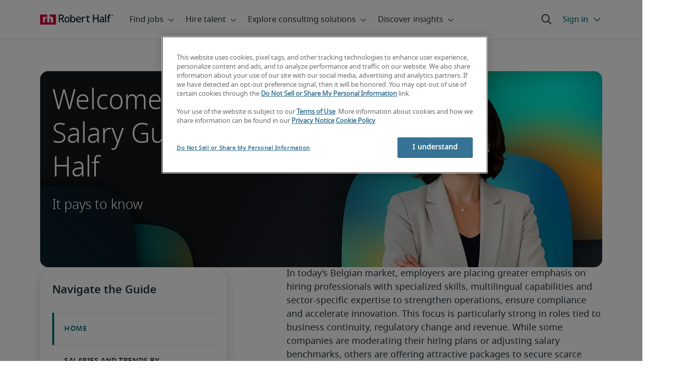

--- FILE ---
content_type: text/html;charset=utf-8
request_url: https://www.roberthalf.com/be/en/insights/salary-guide
body_size: 23661
content:
<!DOCTYPE HTML>
<html lang="en-BE">
    <head>
    <meta charset="UTF-8"/>
    <script defer="defer" type="text/javascript" src="/.rum/@adobe/helix-rum-js@%5E2/dist/rum-standalone.js"></script>
<link rel="icon" type="image/x-icon" href="/content/dam/roberthalf/favicon.png"/>
    <!-- Preconnect links -->
	<link rel="preconnect" href="https://www.google.com"/>
	<link rel="preconnect" href="https://cdn.cookielaw.org"/>
	<link rel="dns-prefetch" href="https://prdmir-online.roberthalf.com"/>
	<link rel="preconnect" href="https://www.googletagmanager.com"/>
    <link rel="preconnect" href="https://js.clrt.ai"/>
	
  		<link rel="preconnect" href="https://resources.roberthalfonline.com"/>
  	
    <meta name="keywords" content="Report"/>
    <meta name="template" content="full-width-page-content"/>
    <meta name="viewport" content="width=device-width, initial-scale=1"/>
    
    
        <meta name="robots" content="index, follow"/>
        
    
    
    

  
      <link rel="canonical" href="https://www.roberthalf.com/be/en/insights/salary-guide"/>
  
  


    



<!-- Language And Country
en-be
Country
be-->

<!-- OptanonConsentNoticeStart -->

  <link rel="dns-prefetch" href="https://cdn.cookielaw.org"/>
  <script id="onetrust-cdn" src="https://cdn.cookielaw.org/scripttemplates/otSDKStub.js" data-language="en-be" type="text/javascript" charset="UTF-8" data-domain-script="018e5c95-e047-7780-80f2-15d224859ff6" async fetchpriority="high"></script>
  <script type="text/javascript">
    function OptanonWrapper() {
      checkConsentValues();
    }
  </script>

<!-- OptanonConsentNoticeEnd -->

<!-- Check Cookie Value Start-->
<script type="text/javascript">
  var isPerformanceCookiesChecked = false;

  function checkConsentValues() {
    var consentRatio = getOptanonConsentRatio();
    var rhclBaseEl = document.querySelector("rhcl-base");
    var isPerformanceCookieEnabled = 'false' === "true";
    var consentAccepted = consentRatio != null && consentRatio.includes("2:1");

    if (consentAccepted) {
      isPerformanceCookiesChecked = true;
      var oneTrustEvent = new CustomEvent("rh-onetrust-accepted", { "detail": "vanilla js version of one trust event" });
      var oneTrustJSEvent = new CustomEvent("rh-onetrust-accepted-js", { "detail": "vanilla js version of one trust event" });
      document.dispatchEvent(oneTrustJSEvent);
      document.dispatchEvent(oneTrustEvent);
      if (isPerformanceCookieEnabled) {
        if (rhclBaseEl.hasAttribute("performance-cookie-disabled")) {
          rhclBaseEl.removeAttribute("performance-cookie-disabled");
        }
      }
    } else if (isPerformanceCookieEnabled) {
      rhclBaseEl.setAttribute("performance-cookie-disabled", true);
    }
  }

  window.setTimeout(checkConsentValues, 2000);

  function getCookie(cname) {
    var name = cname + '=';
    var decodedCookie = decodeURIComponent(document.cookie);
    var ca = decodedCookie.split(';');
    for (var i = 0; i < ca.length; i++) {
      var c = ca[i];
      while (c.charAt(0) == ' ') {
        c = c.substring(1);
      }
      if (c.indexOf(name) == 0) {
        return c.substring(name.length, c.length);
      }
    }
    return false;
  }

  function getOptanonConsentRatio() {
    const queryParams = new URLSearchParams(getCookie("OptanonConsent"));
    return queryParams.get('groups');
  }
</script>
<!-- Check Cookie Value End-->

<!-- TealiumStart -->

  <script type="text/javascript">
    var utag_data = {"pageType":null,"pageSection":"section","pageName":"English","countryCode":"be","currencyCode":"USD"};
    // This script is provided, don't change without consulting the analytics team
    (function (a, b, c, d) {
      a = 'https://tags.roberthalf.com/belgium2/prod/utag.js';
      b = document; c = 'script'; d = b.createElement(c); d.src = a; d.type = 'text/java' + c; d.async = true;
      a = b.getElementsByTagName(c)[0]; a.parentNode.insertBefore(d, a);
    })();
  </script>


  <script async defer src="/etc.clientlibs/roberthalf/clientlibs/clientlib-tealium.lc-4045ddcc1948e9043decb7264c4cb7f5-lc.min.js"></script>



<!-- TealiumEnd -->
<!-- InvocaStart -->

<!-- InvocaEnd -->

    


  <script>
    var salaryGuideGatingProperties = '{ enabled: false, redirectLocation: "null", key: "null" }';
    if (salaryGuideGatingProperties.redirectLocation && !salaryGuideGatingProperties.redirectLocation.endsWith(".html")) {
      salaryGuideGatingProperties.redirectLocation += ".html";
    }
    window.salaryGuideGatingProperties = salaryGuideGatingProperties;
    window.passesSalaryGuideGating = function() {
      if (
        salaryGuideGatingProperties.enabled != undefined &&
        salaryGuideGatingProperties.enabled.toString().toLowerCase() === "true" &&
        window.localStorage.getItem("salaryGuideGatingKey") != salaryGuideGatingProperties.key &&
        window.location.pathname != salaryGuideGatingProperties.redirectLocation
      ) {
        return false;
      }
      return true;
    }

  </script>


    <link media="print" rel="stylesheet" href="/etc.clientlibs/roberthalf/clientlibs/clientlib-base.lc-aadab028fda76fa101c57a36121a8a16-lc.min.css" type="text/css">


<script>
 let css = document.querySelector('link[media="print"]');
 if(css) {
  css.media = "all";
 }
</script>
<script>
  // window function to fetch UPO
  function getUPO() {
    try {
      const upoString = localStorage.getItem("unifiedProfileObject");
      if (!upoString) return {};

      const parsed = JSON.parse(decodeURIComponent(atob(upoString)));
      if (!parsed || typeof parsed !== 'object') return {};

      // Check if the country in UPO matches the current page's country
      const country = window?.pageObj?.__extrasettings__?.country;
      if (country && parsed.country && parsed.country.toLowerCase() !== country.toLowerCase()) {
        // If it doesn't match, clear the UPO
        Object.keys(parsed).forEach(key => parsed[key] = '');
      }

      return parsed;
    } catch (e) {
      console.warn("Error processing UPO:", e);
      return {};
    }
  }

  // window function to update UPO
  async function setUPO(unifiedProfileObject) {
    // when setting the upo, include the country if it is not already present
    try {
      if (!unifiedProfileObject.country) {
        unifiedProfileObject.country = window?.pageObj?.__extrasettings__?.country;
      }
    } catch (e) {
      console.warn("Error setting UPO country:", e);
    }
    const encodedString = btoa(encodeURIComponent(JSON.stringify(unifiedProfileObject)));
    localStorage.setItem("unifiedProfileObject", encodedString);
    await window.yieldToMain?.();
  }
</script>


  <script>
    window.addEventListener("rhcl-initialized", () => {
      window.setTimeout(handleClLoaded, 250);
    });

    // Backup in case events do not sync up
    window.setTimeout(handleClLoaded, 5000);

    function handleClLoaded() {
      document.querySelector('style[data-source="rh-slot-style"]')?.remove();
    }
  </script>
  




<link rel="preload stylesheet" as="style" href="https://resources.roberthalfonline.com/rhcl/v40.0.1/assets/libraries/fontawesome6/css/all.css"/>
<link rel="preload stylesheet" as="style" href="https://resources.roberthalfonline.com/rhcl/v40.0.1/css/rhcl.css"/>
<link rel="preload" href="https://resources.roberthalfonline.com/rhcl/v40.0.1/assets/Fonts/NotoSans/notosans-display-light-webfont.woff2" as="font" crossorigin/>
<link rel="preload" href="https://resources.roberthalfonline.com/rhcl/v40.0.1/assets/Fonts/NotoSans/notosans-display-webfont.woff2" as="font" crossorigin/>
<link rel="preload" href="https://resources.roberthalfonline.com/rhcl/v40.0.1/assets/Fonts/NotoSans/notosans-regular-webfont.woff2" as="font" crossorigin/>
<link rel="preload" href="https://resources.roberthalfonline.com/rhcl/v40.0.1/assets/Fonts/fontawesome6/fa-regular-400.woff2" as="font" crossorigin/>
<script type="module" src="https://resources.roberthalfonline.com/rhcl/v40.0.1/lib/rhcl.esm.js" async></script>
  <style data-source="rh-slot-style">
    [slot], rhcl-typography, rhcl-heading, rhcl-typeahead, .rhcl-typography,
     .rhcl-focused-search-block, .rhcl-block-paginated-feature, rhcl-modal,
      rhcl-block-stacking-cards, rhcl-block-focused-search, rhcl-search-bar,
      rhcl-button-group-wrapper, rhcl-block-paired-content, .cmp-rhcl-focused-block-wrapper
       .cmp-rhcl-stacking-cards-block-wrapper, .cmp-container { visibility: hidden; }

    [slot]{font-family: "Noto Sans Regular";}
    h1[slot],h2[slot],h3[slot],h4[slot],h5[slot],h6[slot],p[slot]{ font-family: "Noto Sans Display";}
  </style>
  
<script type="text/javascript">
    window.pageObj = {};
    izCountries = 'gb,de,fr,ch,cn,jp,cl,at,ae,be,nl,nz,hk,br,sg,au,lu'.split(",");
    naCountries = 'us,ca'.split(",");
    luxCountries = 'us,ca,de,be,gb,br,fr'.split(",");
    fomodCountries = 'nl'.split(",");
    euCountries = 'gb,de,fr,ch,at,ae,be,nl'.split(",");
    aemSettings = {
      "rh_account_creation": {
        accountCreateResendEmailEndpoint: 'https:\/\/prd\u002Ddr.gen.api.roberthalfonline.com\/salesforce\u002Dapi\/resend\u002Demail',
        accountRoutingMap: {
          "email": '',
          "resume": '',
          "candidate-email": '',
          "msjo": '',
          "login": '',
          "pendingAccount": '',
          // "expiredVerification": '',
          "candidateExpired": '',
          "clientExpired": '',
          "hasWebAccountClientOnly": '',
          "hasWebAccount": '',
        }
      },
        "rh_candidate_apply": {
            aiConsentEndpoint: 'https:\/\/prd\u002Ddr.rf.api.roberthalfonline.com\/candidate\u002Dapply\/update\u002Dai\u002Dconsent',
            accountCreateEndpoint:'https:\/\/prd\u002Ddr.rf.api.roberthalfonline.com\/candidate\u002Dapply\/create\u002Daccount',
            directAccountCreateEndpoint: 'https:\/\/prd\u002Ddr.rf.api.roberthalfonline.com\/candidate\u002Dapply\/create\u002Daccount',
            applyEndpoint:'https:\/\/prd\u002Ddr.rf.api.roberthalfonline.com\/candidate\u002Dapply\/job\u002Dapply',
            resendEmailEndpoint: 'https:\/\/prd\u002Ddr.gen.api.roberthalfonline.com\/salesforce\u002Dapi\/resend\u002Demail',
            submitResumeEndpoint:'https:\/\/prd\u002Ddr.rf.api.roberthalfonline.com\/candidate\u002Dapply\/submit\u002Dresume',
            resumeParseEndpoint:'https:\/\/prd\u002Ddr.rf.api.roberthalfonline.com\/parse\u002Dresume\/parse',
            xingUploadResumeEndpoint:'https:\/\/prd\u002Ddr.rf.api.roberthalfonline.com\/candidate\u002Dapply\/xing\u002Dresume',
            linkedInUploadResumeEndpoint:'https:\/\/prd\u002Ddr.rf.api.roberthalfonline.com\/candidate\u002Dapply\/job\u002Dapply\/linkedin\u002Dresume',
            geolocationEndpoint:'https:\/\/gen.api.roberthalfonline.com\/geocode\/getGeoByRegion?country_code=',
            googleGeoCodeEndpoint:'https:\/\/gen.api.roberthalfonline.com\/googlegeo\/getGeocode?address=',
            timezoneEndpoint:'https:\/\/prd\u002Ddr.gen.api.roberthalfonline.com\/timezone\/getTimezone',
            fetchSkills:'https:\/\/prd\u002Ddr.rf.api.roberthalfonline.com\/candidate\u002Dapply\/fetch\u002Dskills',
            patchSkills:'https:\/\/prd\u002Ddr.rf.api.roberthalfonline.com\/candidate\u002Dapply\/patch\u002Dskills',
            bearerAuthProfile: 'https:\/\/direct.roberthalf.com\/mobileapi\/services\/apexrest\/me\/profile?version=v5.0.0',
            jwtUnauthProfile:'https:\/\/direct.roberthalf.com\/mobileapi\/services\/apexrest\/me\/unauthprofile?version=v4.3.0',
            fetchResume:'https:\/\/prd\u002Ddr.rf.api.roberthalfonline.com\/candidate\u002Dapply\/job\u002Dapply\/fetch\u002Dresume',
            jobTypeValuesEndpoint:'https:\/\/gen.api.roberthalfonline.com\/iz\u002Dbranch\u002Dservice\/findJobTypeList',
            specializationValuesEndpoint:'https:\/\/gen.api.roberthalfonline.com\/iz\u002Dbranch\u002Dservice\/findSpecializationList',
            nearestOfficeValuesEndpoint:'https:\/\/gen.api.roberthalfonline.com\/iz\u002Dbranch\u002Dservice\/findOfficeList',
            xingPluginScript:'https:\/\/www.xing\u002Dshare.com\/plugins\/login_plugin.js',
            xingId:'82ac2657946cd0af3fa4',
            signInAppId:'0sp3w000001UJH5',
            signInDomain:'https:\/\/online.roberthalf.com',
            otpSendEndpoint:'https:\/\/direct.roberthalf.com\/mobileapi\/services\/apexrest\/me\/verify\/send',
            otpVerifyEndpoint:'https:\/\/direct.roberthalf.com\/mobileapi\/services\/apexrest\/me\/verify\/verifyCode',
        },
        "rh_client_payment" :{
            profileId:'EB9BBCE6\u002D70F7\u002D41BB\u002DB03B\u002DA8C27BB01D8E',
            accessKey: '75aac303597d3275b0b500ad25b06b6f',
            maintenanceMode: 'false',
            cybersourceEndpoint:'https:\/\/secureacceptance.cybersource.com\/embedded\/pay',
            invoiceEndpoint:'https:\/\/prd\u002Ddr.gen.api.roberthalfonline.com\/cpp',
        },
        "rh_job_search": {
            getAndSetSavedJobsEndpoint:'https:\/\/prd\u002Ddr.gen.api.roberthalfonline.com\/get\u002Dand\u002Dset\u002Djob\/query',
            jobAlertsEndpoint:'https:\/\/prd\u002Ddr.ma.api.roberthalfonline.com\/job\u002Dalerts\/subscribe',
            jobInterestEndpoint:'https:\/\/prd\u002Ddr.jps.api.roberthalfonline.com\/presented\u002Djob\/jobinterest',
            jobSearchEndpoint:'https:\/\/prd\u002Ddr.jps.api.roberthalfonline.com\/search',
            quickApplyEndpoint:'https:\/\/prd\u002Ddr.rf.api.roberthalfonline.com\/candidate\u002Dapply\/quick\u002Dapply',
            signInLink:'https:\/\/www.roberthalf.com\/login.rhlogin',
            jobSearchLocationTypeaheadEndpoint:'https:\/\/gen.api.roberthalfonline.com\/auto\u002Dcomplete\u002Daem\/search',
            feedbackDestinationEditAvailability:'avail',
            feedbackDestinationEditLocation:'loc',
            feedbackDestinationEditPayPreference:'pref',
            feedbackDestinationEditSkills:'skills',
            jobInterestFeedback:'https:\/\/prd\u002Ddr.rf.api.roberthalfonline.com\/candidate\u002Dapply\/feedback'
        },
        "rh_multistep_job_order" :{
            leadsProcessingEndpoint:'https:\/\/prd\u002Ddr.lp.api.roberthalfonline.com\/proxy\u002Dlead\u002Dprocessing\/send',
            jobFunctionTypeahead:'https:\/\/gen.api.roberthalfonline.com\/auto\u002Dcomplete\u002Daem\/job\u002Dfunction',
            skillSearch: 'https:\/\/prd\u002Ddr.gen.api.roberthalfonline.com\/sf\u002Dskills\/skillSearch',
            skillsRecommendation: 'https:\/\/prd\u002Ddr.gen.api.roberthalfonline.com\/sf\u002Dskills\/skillRecommendation',
            nearestOfficeValuesEndpoint: '',
            sfccRedirectUrl: 'https:\/\/online.roberthalf.com'
        },
        "rh_candidate_discovery": {
          candidateJobTitleTypeaheadEndpoint: 'https:\/\/gen.api.roberthalfonline.com\/auto\u002Dcomplete\u002Daem\/job\u002Dfunction',
          candidateLocationTypeaheadEndpoint: 'https:\/\/gen.api.roberthalfonline.com\/auto\u002Dcomplete\u002Daem\/search'
        },
        "rh_common": {
          accountCheckEndpoint:'https:\/\/prd\u002Ddr.gen.api.roberthalfonline.com\/check\u002Dstatus\/check?candidate_email=',
          geolocationEndpoint: 'https:\/\/qs01.int\u002Dqs\u002Dgen.api.roberthalfonline.com\/googlegeo\/getReverseGeocode',
          personDetailsEndpoint: '\/bin\/personDetails',
          isGeolocationTrackingEnabled: 'false',
          recaptchaEndpoint: 'https:\/\/prd\u002Ddr.gen.api.roberthalfonline.com\/recaptcha\/verify\u002Dtoken',
          page_section: 'Salary Center',
          page_user_type: 'Client and Candidate',
          page_type: '',
          isLuxCountry: 'true',
          isBearerTokenEnabled: 'true',
          page_line_of_business: '\u002D Select a LOB \u002D'
        },
        "rh_target": {
          country: 'be',
          language: 'en',
          adminPath: '/be/en/insights/salary-guide',
          canonicalPath: '/be/en/insights/salary-guide',
          title: 'Robert Half Belgium Salary Guide 2026 | Salary benchmarks and trends',
          description: "Explore salaries for different positions and trends in our Salary Guide with a focus on business continuity, regulatory change and revenue in the Belgian labour market.",
          robots: 'index,follow',
          excludeFromSiteSearch: '',
          excludeFromSitemap: '',
          excludeFromSiteimprove: '',
          pageSection: 'Salary Center',
          pageType: '',
          userFocus: 'Client and Candidate',
          industryName :'',
          authorName :'By Robert Half',
          featuredImagePath: '/content/dam/roberthalf/images/deco/rt2/rt2-2633447267.jpg',
          thumbnailImagePath :'',
          publishedDate :'2026-01-16',
          categories :'',
          pageTags :'Report',
          pageLineOfBusiness: '- Select a LOB -'
        }
    };

    // set personal domains array from file
    try {
      aemSettings.rh_common.personalDomains = JSON.parse('[\x22gmail.com\x22,\x22yahoo.com\x22,\x22hotmail.com\x22,\x22outlook.com\x22,\x22icloud.com\x22,\x22ymail.com\x22,\x22sbcglobal.net\x22,\x22bellsouth.net\x22,\x22jourrapide.com\x22,\x22comcast.net\x22,\x22cox.net\x22,\x22live.com\x22,\x22att.net\x22,\x22telesyncglobal.com\x22,\x22yelesync.co.us\x22,\x22globalcom.com\x22,\x22msn.com\x22,\x22aol.com\x22,\x22yahoo.co.jp\x22,\x22yahoo.com.br\x22,\x22hotmail.co.uk\x22,\x22yahoo.ae\x22,\x22yahoo.at\x22,\x22yahoo.be\x22,\x22yahoo.ca\x22,\x22yahoo.ch\x22,\x22yahoo.cn\x22,\x22yahoo.co\x22,\x22yahoo.co.id\x22,\x22yahoo.co.il\x22,\x22yahoo.co.in\x22,\x22yahoo.co.kr\x22,\x22yahoo.co.nz\x22,\x22yahoo.co.th\x22,\x22yahoo.co.uk\x22,\x22yahoo.co.za\x22,\x22yahoo.com.ar\x22,\x22yahoo.com.au\x22,\x22yahoo.com.cn\x22,\x22yahoo.com.co\x22,\x22yahoo.com.hk\x22,\x22yahoo.com.is\x22,\x22yahoo.com.mx\x22,\x22yahoo.com.my\x22,\x22yahoo.com.ph\x22,\x22yahoo.com.ru\x22,\x22yahoo.com.sg\x22,\x22yahoo.com.tr\x22,\x22yahoo.com.tw\x22,\x22yahoo.com.vn\x22,\x22yahoo.cz\x22,\x22yahoo.de\x22,\x22yahoo.dk\x22,\x22yahoo.es\x22,\x22yahoo.fi\x22,\x22yahoo.fr\x22,\x22yahoo.gr\x22,\x22yahoo.hu\x22,\x22yahoo.ie\x22,\x22yahoo.in\x22,\x22yahoo.it\x22,\x22yahoo.jp\x22,\x22yahoo.net\x22,\x22yahoo.nl\x22,\x22yahoo.no\x22,\x22yahoo.pl\x22,\x22yahoo.pt\x22,\x22yahoo.ro\x22,\x22yahoo.ru\x22,\x22yahoo.se\x22,\x22hotmail.be\x22,\x22hotmail.ca\x22,\x22hotmail.ch\x22,\x22hotmail.co\x22,\x22hotmail.co.il\x22,\x22hotmail.co.jp\x22,\x22hotmail.co.nz\x22,\x22hotmail.co.za\x22,\x22hotmail.com.ar\x22,\x22hotmail.com.au\x22,\x22hotmail.com.br\x22,\x22hotmail.com.mx\x22,\x22hotmail.com.tr\x22,\x22hotmail.de\x22,\x22hotmail.es\x22,\x22hotmail.fi\x22,\x22hotmail.fr\x22,\x22hotmail.it\x22,\x22hotmail.kg\x22,\x22hotmail.kz\x22,\x22hotmail.my\x22,\x22hotmail.nl\x22,\x22hotmail.ro\x22,\x22hotmail.roor\x22,\x22hotmail.ru\x22,\x22gmail.co.za\x22,\x22gmail.com.au\x22,\x22gmail.com.br\x22,\x22gmail.ru\x22]');
    } catch(err) {
      console.error("Error parsing personalDomains: ", err);
      aemSettings.rh_common.personalDomains = [];
    }

    try {
      window.aemSettings.rh_regex = JSON.parse("{\x22emailGlobal\x22:\x22(?!.*\\\\.\\\\.)[\\\\\u002D\\\\w.]+@[\\\\w\\\\\u002D.]+\\\\.[A\u002DZa\u002Dz]{2,6}(?:,[\\\\\u002D\\\\w.]+@[\\\\w\\\\\u002D.]+\\\\.[A\u002DZa\u002Dz]{2,4}){0,4}\x22,\x22nameGlobal\x22:\x22^[^\\\\\\\\!\\\\@\\\\$\\\\%\\\\#\\\\\x26\\\\*\\\\:\\\\;\\\\+\\\\=\\\\d]+$\x22,\x22fourDigitZipCode\x22:\x22^\\\\d{4}$\x22,\x22fiveDigitZipCode\x22:\x22^\\\\d{5}$\x22,\x22bePhoneNumber\x22:\x22^(?!(\\\\+32))([\\\\s\\\\.\\\\\u002D\\\\(\\\\)]?\\\\d[\\\\s\\\\.\\\\\u002D\\\\(\\\\)]?){9,10}$\x22,\x22caZipCode\x22:\x22^([ABCEGHJKLMNPRSTVXYabceghjklmnprstvxy]\\\\d[A\u002DZa\u002Dz]\\\\s?\\\\d[A\u002DZa\u002Dz]\\\\d)$\x22,\x22dePhoneNumber\x22:\x22^(?:\\\\d[\\\\s\\\\\u002D]*){5,12}\\\\d$\x22,\x22gbPhoneNumber\x22:\x22^(?!\\\\+44)([\\\\s\\\\.\\\\\u002D\\\\(\\\\)]?\\\\d[\\\\s\\\\.\\\\\u002D\\\\(\\\\)]?){8,11}$\x22,\x22gbZipCode\x22:\x22^[A\u002DZa\u002Dz]{1,2}[0\u002D9]{1,2}[A\u002DZa\u002Dz]?(\\\\s*[0\u002D9][A\u002DZa\u002Dz]{1,2})?$\x22,\x22NAPhoneNumber\x22:\x22^(?!\\\\+1)([\\\\s\\\\.\\\\\u002D\\\\(\\\\)]?\\\\d[\\\\s\\\\.\\\\\u002D\\\\(\\\\)]?){10}$\x22,\x22auPhoneNumber\x22:\x22^(?!\\\\+61)([\\\\s\\\\.\\\\\u002D\\\\(\\\\)]?\\\\d[\\\\s\\\\.\\\\\u002D\\\\(\\\\)]?){9,10}$\x22,\x22frPhoneNumber\x22:\x22^(?!\\\\+33)([\\\\s\\\\.\\\\\u002D\\\\(\\\\)]?\\\\d[\\\\s\\\\.\\\\\u002D\\\\(\\\\)]?){10}$\x22,\x22brPhoneNumber\x22:\x22^(?!\\\\+55)([\\\\s\\\\.\\\\\u002D\\\\(\\\\)]?\\\\d[\\\\s\\\\.\\\\\u002D\\\\(\\\\)]?){9,12}$\x22,\x22brZipCode\x22:\x22^\\\\d{5}\u002D\\\\d{3}$\x22,\x22nlPhoneNumber\x22:\x22^(?!\\\\+31)([\\\\s\\\\.\\\\\u002D\\\\(\\\\)]?\\\\d[\\\\s\\\\.\\\\\u002D\\\\(\\\\)]?){9,10}$\x22,\x22nlZipCode\x22:\x22^[0\u002D9]{4}\\\\s?([A\u002DZa\u002Dz]{2})?$\x22,\x22hkPhoneNumber\x22:\x22^(?!\\\\+852)([\\\\s\\\\.\\\\\u002D\\\\(\\\\)]?\\\\d[\\\\s\\\\.\\\\\u002D\\\\(\\\\)]?){8}$\x22,\x22sgPhoneNumber\x22:\x22^(?!\\\\+65)([\\\\s\\\\.\\\\\u002D\\\\(\\\\)]?\\\\d[\\\\s\\\\.\\\\\u002D\\\\(\\\\)]?){8}$\x22,\x22sixDigitZipCode\x22:\x22^\\\\d{6}$\x22,\x22chPhoneNumber\x22:\x22^(?!\\\\+41)([\\\\s\\\\.\\\\\u002D\\\\(\\\\)]?\\\\d[\\\\s\\\\.\\\\\u002D\\\\(\\\\)]?){4,13}$\x22,\x22clPhoneNumber\x22:\x22^(?!\\\\+56)([\\\\s\\\\.\\\\\u002D\\\\(\\\\)]?\\\\d[\\\\s\\\\.\\\\\u002D\\\\(\\\\)]?){8,9}$\x22,\x22sevenDigitZipCode\x22:\x22^\\\\d{7}$\x22,\x22cnPhoneNumber\x22:\x22^(?!\\\\+86)([\\\\s\\\\.\\\\\u002D\\\\(\\\\)]?\\\\d[\\\\s\\\\.\\\\\u002D\\\\(\\\\)]?){5,12}$\x22,\x22jpPhoneNumber\x22:\x22^(?!\\\\+81)([\\\\s\\\\.\\\\\u002D\\\\(\\\\)]?\\\\d[\\\\s\\\\.\\\\\u002D\\\\(\\\\)]?){5,13}$\x22,\x22jpZipCode\x22:\x22^\\\\d{3}\u002D?\\\\d{4}$\x22,\x22nzPhoneNumber\x22:\x22^(?!\\\\+64)([\\\\s\\\\.\\\\\u002D\\\\(\\\\)]?\\\\d[\\\\s\\\\.\\\\\u002D\\\\(\\\\)]?){3,10}$\x22}");
    } catch(err) {
      console.error("Error parsing rh_regex: ", err);
    }

    pageObj.__extrasettings__ = {
        language: 'en',
        country: 'be'
    };

    try {
      window.rhcl_config_overrides = JSON.parse('{}');
    } catch(err) {
      window.rhcl_config_overrides = {};
      console.error("error parsing config overrides: ", err);
    }
</script>


  <script type="text/javascript">
    aemSettings.rh_common.recaptchaEndpoint = 'https:\/\/prd\u002Ddr.gen.api.roberthalfonline.com\/recaptcha\/verify\u002Dtoken';
  </script>











<title>Robert Half Belgium Salary Guide 2026 | Salary benchmarks and trends</title>


























    <meta property="og:locale" content="en_BE"/>
    <meta property="og:updated_time" content="2025-12-01T15:54:24+0000"/>
    <meta property="og:type" content="website"/>
    
    

    
    
        <meta property="og:site_name" content="Robert Half Belgium"/>
        <meta property="og:image" content="https://www.roberthalf.com/content/dam/roberthalf/images/deco/og/og-sg26-en.png"/>
        <meta property="og:image:type" content="image/png"/>
        <meta property="og:image:width" content="1200"/>
        <meta property="og:image:height" content="628"/>
        <meta property="og:image:alt" content="2026 Salary Guide"/>

        
        
            <meta property="og:url" content="https://www.roberthalf.com/be/en/insights/salary-guide"/>

            
            
                <meta property="og:title" content="Robert Half Belgium Salary Guide 2026"/>
                <meta property="og:description" content="Explore salaries for different positions and trends in our Salary Guide with a focus on business continuity, regulatory change and revenue in the Belgian labour market."/>
                <meta name="title" content="Robert Half Belgium Salary Guide 2026 | Salary benchmarks and trends"/>
                <meta name="description" content="Explore salaries for different positions and trends in our Salary Guide with a focus on business continuity, regulatory change and revenue in the Belgian labour market."/>
            
        
    




    
    
        <meta property="og:publication_time" content="2025-10-06T09:20:44+0000"/>
    

  




    <script type="application/ld+json">
        {
            "@context": "http://schema.org",
            "@type": "WebPage",
            "name" : "Robert Half Belgium Salary Guide 2026 | Salary benchmarks and trends",
            "url": "https://www.roberthalf.com/be/en/insights/salary-guide",
            "isPartOf": {
                "@type": "WebSite",
                "name": "Robert Half",
                "url": "https://www.roberthalf.com/be/en",
                "publisher": {
                    "type": "Organization",
                    "name": "Robert Half",
                    "legalName": "Robert Half Inc.",
                    "url": "https://www.roberthalf.com/be/en",
                    "@id": "https://www.roberthalf.com/be/en"
                }
            },
            "mainEntity": [{"@context":"http://schema.org","@type":"FAQPage","mainEntity":[{"@type":"Question","name":"What is the Robert Half Salary Guide?","acceptedAnswer":{"@type":"Answer","text":"<p>The 2026 Salary Guide provides hiring managers and job seekers with compensation trends and projected starting salaries across 4 professional fields. It supports employers with recruitment, retention and workforce planning while helping job candidates with career planning and pay negotiation.</p>"}},{"@type":"Question","name":"How accurate is the Robert Half Salary Guide?","acceptedAnswer":{"@type":"Answer","text":"<p>Our salary projections use real compensation data from Robert Half placements nationwide. We provide three salary percentiles because pay varies based on a candidate&rsquo;s skills, experience and qualifications, and other factors.</p>"}},{"@type":"Question","name":"Why should I use a salary guide? Why are salary guides important?","acceptedAnswer":{"@type":"Answer","text":"<p>Employers need salary guides to set pay that&rsquo;s competitive with what other companies are offering. Job seekers use them to negotiate fair compensation based on their skills and experience.</p>"}},{"@type":"Question","name":"Can I find salaries specific to my location?","acceptedAnswer":{"@type":"Answer","text":"<p>Yes. Use our <a href=''#calculator''>Salary Calculator</a> to enter your location and find figures for your market.</p>"}},{"@type":"Question","name":"Do salaries in the Robert Half Salary Guide include bonuses or annual merit increases?","acceptedAnswer":{"@type":"Answer","text":"<p>No. Salaries listed in the guide represent starting salaries only - pay for someone new to the role. They do not include bonuses or annual merit increases. Total compensation, including bonuses, merit increases and other rewards, is discussed in the <a href=''/be/en/insights/salary-guide/perks-benefits.html''>perks and benefits</a> section of the guide.</p>"}},{"@type":"Question","name":"How are market variances determined?","acceptedAnswer":{"@type":"Answer","text":"<p>We partner with our colleagues to calculate market salary variances between cities based on local cost of living differences, labour supply and demand, and the concentration of high-paying industries in each metropolitan area.</p>"}}]}],
            "mainEntityOfPage": "https://www.roberthalf.com/be/en/insights/salary-guide"
        }
    </script>
    
        <script type="text/javascript">
            window.addEventListener("load",function(){try{var b=document.querySelector("#articleSchema"),a=document.querySelector("#jobpostingSchema"),c=document.querySelector("#occupationSchema");b&&updateArticleSchema(b);a&&updateJobpostingSchema(a);c&&updateOccupationSchema(c)}catch(d){console.log(d)}});
var updateArticleSchema=function(b){var a=removeTags(b.text);a=JSON.parse(a);null!=a.articleBody&&""!==a.articleBody||replaceNullAndEmptyAttribute(a,"articleBody");null!=a.headline&&""!==a.headline||replaceNullAndEmptyAttribute(a,"headline");b.html(JSON.stringify(a))},updateJobpostingSchema=function(b){var a=removeTags(b.text);a=JSON.parse(a);null!=a.description&&""!=a.description||replaceNullAndEmptyAttribute(a,"description");null!=a.title&&""!=a.title||replaceNullAndEmptyAttribute(a,"title");b.html(JSON.stringify(a))},
updateOccupationSchema=function(b){var a=removeTags(b.text);a=JSON.parse(a);null!=a.description&&""!=a.description||replaceNullAndEmptyAttribute(a,"description");null!=a.name&&""!=a.name||replaceNullAndEmptyAttribute(a,"name");b.html(JSON.stringify(a))},removeTags=function(b){if(null===b||""===b)return!1;b=b.toString();b=b.replace(/(<([^>]+)>)/gi,"");return b.replace(/\r?\n|\r/g,"")},replaceNullAndEmptyAttribute=function(b,a){var c=document.querySelector("[heading-tag\x3d'h1']");c?(c=b.attr("headline"),
b[a]=c&&c.text?c.text:""):(c=document.querySelector("h1"),b[a]=c&&c.text?c.text:"")};
        </script>
    
    
    




<script async defer src="/etc.clientlibs/roberthalf/clientlibs/clientlib-clientId.lc-816e4fe05c72b7567d3214430c031c84-lc.min.js"></script>





<script type="text/javascript">
  function ready(a){if("function"!==typeof a)throw Error("Argument passed to ready should be a function");"loading"!=document.readyState?a():document.addEventListener?document.addEventListener("DOMContentLoaded",a,{once:!0}):document.attachEvent("onreadystatechange",function(){"loading"!=document.readyState&&a()})};
</script>

<script async defer src="/etc.clientlibs/roberthalf/clientlibs/clientlib-base.lc-9dc1360bb71e05d7d69958512fa97f25-lc.min.js"></script>







    
    

    
    
    

    

    
    
    
    
    <script async src="/etc.clientlibs/core/wcm/components/commons/datalayer/v2/clientlibs/core.wcm.components.commons.datalayer.v2.lc-1e0136bad0acfb78be509234578e44f9-lc.min.js"></script>


    
    <script async src="/etc.clientlibs/core/wcm/components/commons/datalayer/acdl/core.wcm.components.commons.datalayer.acdl.lc-bf921af342fd2c40139671dbf0920a1f-lc.min.js"></script>



    
    
    <script async src="https://js.clrt.ai/13995.js" type="text/javascript"></script>
</head>
    <body class="page basicpage" id="page-76e6520751" data-cmp-link-accessibility-enabled data-cmp-link-accessibility-text="opens in a new tab" data-cmp-data-layer-enabled data-cmp-data-layer-name="adobeDataLayer">
        <script>
          var dataLayerName = 'adobeDataLayer' || 'adobeDataLayer';
          window[dataLayerName] = window[dataLayerName] || [];
          window[dataLayerName].push({
              page: JSON.parse("{\x22page\u002D76e6520751\x22:{\x22@type\x22:\x22roberthalf\/components\/structure\/page\/page\x22,\x22repo:modifyDate\x22:\x222025\u002D12\u002D01T15:54:24Z\x22,\x22dc:title\x22:\x22SG26\u002D01 | Salary Guide 2026\x22,\x22dc:description\x22:\x22Explore salaries for different positions and trends in our Salary Guide with a focus on business continuity, regulatory change and revenue in the Belgian labour market.\x22,\x22xdm:template\x22:\x22\/conf\/roberthalf\/settings\/wcm\/templates\/full\u002Dwidth\u002Dpage\u002Dcontent\x22,\x22xdm:language\x22:\x22en\u002DBE\x22,\x22xdm:tags\x22:[\x22Report\x22],\x22repo:path\x22:\x22\/content\/roberthalf\/be\/en\/insights\/salary\u002Dguide.html\x22}}"),
              event:'cmp:show',
              eventInfo: {
                  path: 'page.page\u002D76e6520751'
              }
          });
        </script>
        
        
            




            

     <rhcl-base path="https://resources.roberthalfonline.com/rhcl/v40.0.1" locale="en-BE"></rhcl-base>

<div class="root container-fluid cmp-container">

    
    <div id="container-da5f14ae6e" class="cmp-container">
        


<div class="aem-Grid aem-Grid--12 aem-Grid--default--12 ">
    
    <div class="experiencefragment aem-GridColumn aem-GridColumn--default--12">
<div id="experiencefragment-ca4ead7c74" class="cmp-experiencefragment cmp-experiencefragment--header">


    
    
    
    <div id="container-2c5793d011" class="cmp-container">
        
        <div class="root container-fluid cmp-container">

    
    
  <div class="cq-placeholder" data-emptytext="Navigation: Header">
  </div>
  
  <div id="header-c3018fb27c" class="cmp-container">
    
    
         <div id="skipToMainContent" data-skipToMainContent-label="Skip to Main Content"></div>
         
          <script>
            // needs to run once on any page with a nav header
            function identifyFirstComponent() {
              try {
                const excludedTags = ["RHCL-BLOCK-NAVIGATION", "RHCL-BLOCK-COOKIE-BAR"];
                const rhclContentBlocks = Array.from(document.querySelectorAll("body *"))
                  .filter(
                    (elem) =>
                      elem.tagName.startsWith("RHCL-BLOCK") ||
                      elem.classList.contains("rh-homepage-hero") ||
                      elem.classList.contains("rh-first-component")
                  )
                  .filter((elem) => !excludedTags.includes(elem.tagName));
                const maxTries = 10;
                let tries = 1;
                const nav = document.querySelector("rhcl-block-navigation");
                if (nav && nav.getAttribute("background") == "transparent") {
                  // find first component
                  if (rhclContentBlocks.length > 0) {
                    rhclContentBlocks[0].setAttribute(
                      "data-first-component-padded",
                      "true"
                    );
                  } else {
                    tries++;
                    if (tries <= maxTries) {
                      setTimeout(identifyFirstComponent, 500);
                    }
                  }
                } else {
                  const hero = document.querySelector(".rh-homepage-hero");
                  if (hero) {
                    hero.removeAttribute("data-first-component-padded");
                  }
                }
              } catch (error) {
                console.log(error);
              }
            }
            window.ready(() => {
              identifyFirstComponent();
            });

          </script>
        
        
          <rhcl-block-navigation branding-destination="/be/en" account-menu-label="My account" branding-external="false" branding-title="Robert Half" sign-in-label="Sign in" sign-in-destination="https://roberthalf.prato.be" sign-in-external="true" background="white" theme="light" enable-sign-in-menu="true">
        
          
        
          





	<rhcl-navigation-item slot="navigation-item" destination="/be/en/find-jobs" label="Find jobs" cta-heading-label="Control your career. Find the right role for you — remote, hybrid or on-site." cta-label="Find your next job" cta-destination="/be/en/find-jobs" cta-external="false" cta-variant="primary">

		
			

      
      
  
  
  
  
  
  
  
  
  
  
  
  

  
  
  
  
  
  
  
  
  
  
  
  
  
  
  
  

  <!-- using dynamic media template -->

  
    <img slot="accent-image" loading="lazy" fetchpriority="low" sizes="(min-width: 1024px) 307px,(min-width: 768px) 230px,(min-width: 0px) 288px" srcset="https://s7d9.scene7.com/is/image/roberthalfintl/sq1-nav-findjobs?$Squircle1-Large-1x$&amp;fmt=webp-alpha 307w,https://s7d9.scene7.com/is/image/roberthalfintl/sq1-nav-findjobs?$Squircle1-Medium-1x$&amp;fmt=webp-alpha 230w,https://s7d9.scene7.com/is/image/roberthalfintl/sq1-nav-findjobs?$Squircle1-Small-1x$&amp;fmt=webp-alpha 288w" src="https://s7d9.scene7.com/is/image/roberthalfintl/sq1-nav-findjobs?$Squircle1-Large-1x$&fmt=webp-alpha" alt aria-hidden="true"/>
  

  

  


		

		<rhcl-list-base slot="secondary-nav-content">
				
					<rhcl-menu-link slot="item">
						<a slot="item" href="/be/en/jobs">Search jobs now</a>
											
					</rhcl-menu-link>
                    
				
					<rhcl-menu-link slot="item">
						<a slot="item" href="/be/en/find-jobs/upload-resume">Find the right job type for you</a>
											
					</rhcl-menu-link>
                    
				
					<rhcl-menu-link slot="item">
						<a slot="item" href="/be/en/find-jobs/partner">Explore how we help job seekers</a>
											
					</rhcl-menu-link>
                    
				
		</rhcl-list-base>



		


		

	</rhcl-navigation-item>






	<rhcl-navigation-item slot="navigation-item" destination="/be/en/hire-talent" label="Hire talent" cta-heading-label=" We’re ready to help you hire talent at every level, from office support roles to C-suite. " cta-label="Hire talent" cta-destination="/be/en/hire-talent" cta-external="false" cta-variant="primary">

		
			

      
      
  
  
  
  
  
  
  
  
  
  
  
  

  
  
  
  
  
  
  
  
  
  
  
  
  
  
  
  

  <!-- using dynamic media template -->

  
    <img slot="accent-image" loading="lazy" fetchpriority="low" sizes="(min-width: 1024px) 307px,(min-width: 768px) 230px,(min-width: 0px) 288px" srcset="https://s7d9.scene7.com/is/image/roberthalfintl/sq1-nav-hiretalent?$Squircle1-Large-1x$&amp;fmt=webp-alpha 307w,https://s7d9.scene7.com/is/image/roberthalfintl/sq1-nav-hiretalent?$Squircle1-Medium-1x$&amp;fmt=webp-alpha 230w,https://s7d9.scene7.com/is/image/roberthalfintl/sq1-nav-hiretalent?$Squircle1-Small-1x$&amp;fmt=webp-alpha 288w" src="https://s7d9.scene7.com/is/image/roberthalfintl/sq1-nav-hiretalent?$Squircle1-Large-1x$&fmt=webp-alpha" alt aria-hidden="true"/>
  

  

  


		

		<rhcl-list-base slot="secondary-nav-content" headline="Recruitment">
				
					<rhcl-menu-link slot="item">
						<a slot="item" href="/be/en/hire-talent/flexible-recruitment">Flexible talent</a>
											
					</rhcl-menu-link>
                    
				
					<rhcl-menu-link slot="item">
						<a slot="item" href="/be/en/hire-talent/permanent-recruitment">Permanent talent</a>
											
					</rhcl-menu-link>
                    
				
					<rhcl-menu-link slot="item">
						<a slot="item" href="/be/en/hire-talent/interim-management">Interim management</a>
											
					</rhcl-menu-link>
                    
				
					<rhcl-menu-link slot="item">
						<a slot="item" href="/be/en/hire-talent/partner">Learn how we work with you</a>
											
					</rhcl-menu-link>
                    
				
		</rhcl-list-base>



		<rhcl-list-base slot="secondary-nav-content" headline="Retained services">
			
				<rhcl-menu-link slot="item">
					<a slot="item" href="/be/en/hire-talent/executive-search">Executive search</a>
					
				</rhcl-menu-link>
                
			
		</rhcl-list-base>


		<rhcl-list-base slot="gradient-content" headline="Areas of expertise" layout="column">
			
				<rhcl-menu-link slot="item">
					<a slot="item" href="/be/en/finance-accounting">Finance and accounting</a>
					
				</rhcl-menu-link>
                
			
				<rhcl-menu-link slot="item">
					<a slot="item" href="/be/en/it-digital">IT and digital</a>
					
				</rhcl-menu-link>
                
			
				<rhcl-menu-link slot="item">
					<a slot="item" href="/be/en/legal">Legal</a>
					
				</rhcl-menu-link>
                
			
				<rhcl-menu-link slot="item">
					<a slot="item" href="/be/en/administration-office-support">Administrative and office support</a>
					
				</rhcl-menu-link>
                
			
				<rhcl-menu-link slot="item">
					<a slot="item" href="/be/en/human-resources">Human resources</a>
					
				</rhcl-menu-link>
                
			
		</rhcl-list-base>

	</rhcl-navigation-item>






	<rhcl-navigation-item slot="navigation-item" destination="/be/en/consulting" label="Explore consulting solutions" cta-heading-label="See how our consulting capabilities can help transform your business." cta-label="Explore consulting solutions" cta-destination="/be/en/consulting" cta-external="true" cta-variant="primary">

		
			

      
      
  
  
  
  
  
  
  
  
  
  
  
  

  
  
  
  
  
  
  
  
  
  
  
  
  
  
  
  

  <!-- using dynamic media template -->

  
    <img slot="accent-image" loading="lazy" fetchpriority="low" sizes="(min-width: 1024px) 307px,(min-width: 768px) 230px,(min-width: 0px) 288px" srcset="https://s7d9.scene7.com/is/image/roberthalfintl/sq1-nav-exploreconsultingsolutions?$Squircle1-Large-1x$&amp;fmt=webp-alpha 307w,https://s7d9.scene7.com/is/image/roberthalfintl/sq1-nav-exploreconsultingsolutions?$Squircle1-Medium-1x$&amp;fmt=webp-alpha 230w,https://s7d9.scene7.com/is/image/roberthalfintl/sq1-nav-exploreconsultingsolutions?$Squircle1-Small-1x$&amp;fmt=webp-alpha 288w" src="https://s7d9.scene7.com/is/image/roberthalfintl/sq1-nav-exploreconsultingsolutions?$Squircle1-Large-1x$&fmt=webp-alpha" alt aria-hidden="true"/>
  

  

  


		

		



		


		<rhcl-list-base slot="gradient-content" headline="AREAS OF EXPERTISE" layout="column-two">
			
				<rhcl-menu-link slot="item" description="Cloud • Cybersecurity • Data and analytics • Data privacy • Intelligent automation • IT service desk ">
					<a slot="item" href="/be/en/consulting/it">IT</a>
					
				</rhcl-menu-link>
                
			
				<rhcl-menu-link slot="item" description="Internal audit • Regulatory compliance • Financial crimes compliance • Risk management • Sarbanes-Oxley">
					<a slot="item" href="/be/en/consulting/risk-compliance-audit">Risk, audit and compliance</a>
					
				</rhcl-menu-link>
                
			
				<rhcl-menu-link slot="item" description="Finance transformation • Process optimization • Finance technology and data • Reporting and compliance • Cost and performance management ">
					<a slot="item" href="/be/en/consulting/finance-accounting">Finance and accounting</a>
					
				</rhcl-menu-link>
                
			
				<rhcl-menu-link slot="item" description="Digital transformation • Marketing services • Marketing technology • Creative and design ">
					<a slot="item" href="/be/en/consulting/marketing">Digital, marketing and customer experience</a>
					
				</rhcl-menu-link>
                
			
				<rhcl-menu-link slot="item" description="Data privacy • Legal consulting • Transaction services">
					<a slot="item" href="/be/en/consulting/legal">Legal</a>
					
				</rhcl-menu-link>
                
			
				<rhcl-menu-link slot="item" description="Contact centers • Sustainability • Operational effectiveness • Supply chain • Sourcing and procurement">
					<a slot="item" href="/be/en/consulting/administrative">Customer service, administrative and operations</a>
					
				</rhcl-menu-link>
                
			
				<rhcl-menu-link slot="item" description="HR transformation • Employee experience • Managed talent • Future of work • Organizational transformation">
					<a slot="item" href="/be/en/consulting/human-resources">Human resources</a>
					
				</rhcl-menu-link>
                
			
		</rhcl-list-base>

	</rhcl-navigation-item>






	<rhcl-navigation-item slot="navigation-item" destination="/be/en/insights" label="Discover insights" cta-heading-label="Make smarter decisions with the latest hiring trends and career insights." cta-label="Discover Insights" cta-destination="/be/en/insights" cta-external="true" cta-variant="primary">

		
			

      
      
  
  
  
  
  
  
  
  
  
  
  
  

  
  
  
  
  
  
  
  
  
  
  
  
  
  
  
  

  <!-- using dynamic media template -->

  
    <img slot="accent-image" loading="lazy" fetchpriority="low" sizes="(min-width: 1024px) 307px,(min-width: 768px) 230px,(min-width: 0px) 288px" srcset="https://s7d9.scene7.com/is/image/roberthalfintl/sq1-nav-discoverinsights?$Squircle1-Large-1x$&amp;fmt=webp-alpha 307w,https://s7d9.scene7.com/is/image/roberthalfintl/sq1-nav-discoverinsights?$Squircle1-Medium-1x$&amp;fmt=webp-alpha 230w,https://s7d9.scene7.com/is/image/roberthalfintl/sq1-nav-discoverinsights?$Squircle1-Small-1x$&amp;fmt=webp-alpha 288w" src="https://s7d9.scene7.com/is/image/roberthalfintl/sq1-nav-discoverinsights?$Squircle1-Large-1x$&fmt=webp-alpha" alt aria-hidden="true"/>
  

  

  


		

		<rhcl-list-base slot="secondary-nav-content">
				
					<rhcl-menu-link slot="item">
						<a slot="item" href="/be/en/insights/salary-guide">2026 Salary Guide</a>
											
					</rhcl-menu-link>
                    
				
					<rhcl-menu-link slot="item">
						<a slot="item" href="/be/en/insights/successful-recruitment-2023">Successfully recruiting: candidates insights</a>
											
					</rhcl-menu-link>
                    
				
					<rhcl-menu-link slot="item">
						<a slot="item" href="/be/en/insights/emotional-intelligence-workplace">Emotional intelligence at the workplace report</a>
											
					</rhcl-menu-link>
                    
				
					<rhcl-menu-link slot="item">
						<a slot="item" href="/be/en/insights/qa-workplace-checklist">Adaptability quotient checklist</a>
											
					</rhcl-menu-link>
                    
				
					<rhcl-menu-link slot="item">
						<a slot="item" href="/be/en/about/press">Press Room</a>
											
					</rhcl-menu-link>
                    
				
		</rhcl-list-base>



		


		<rhcl-list-base slot="gradient-content" headline="Trending topics" layout="column">
			
				<rhcl-menu-link slot="item">
					<a slot="item" href="/be/en/insights/salary-hiring-trends">Salary and hiring trends</a>
					
				</rhcl-menu-link>
                
			
				<rhcl-menu-link slot="item">
					<a slot="item" href="/be/en/insights/flexible-working">Flexible working</a>
					
				</rhcl-menu-link>
                
			
				<rhcl-menu-link slot="item">
					<a slot="item" href="/be/en/insights/competitive-advantage">Competitive advantage</a>
					
				</rhcl-menu-link>
                
			
				<rhcl-menu-link slot="item">
					<a slot="item" href="/be/en/insights/work-life-balance">Work/life balance</a>
					
				</rhcl-menu-link>
                
			
				<rhcl-menu-link slot="item">
					<a slot="item" href="/be/en/insights/diversity-equity-inclusion">Diversity, equity and inclusion</a>
					
				</rhcl-menu-link>
                
			
		</rhcl-list-base>

	</rhcl-navigation-item>

        
        
        
          
            <rhcl-site-search slot="site-search" search-destination="/be/en/search?param=:1" max-results="3" theme="light" prevent-redirect="true">
                
                    <a slot="quick-link" href="/be/en/offices"><rhcl-typography variant="body2">Our locations</rhcl-typography></a>
                
                    <a slot="quick-link" href="/be/en/jobs"><rhcl-typography variant="body2">Browse jobs</rhcl-typography></a>
                
            </rhcl-site-search>
          
          
          	<rhcl-list-base slot="sign-in-menu" variant="none">
    			<rhcl-menu-link slot="item" label="Job seeker account" destination="https://online.roberthalf.com/s/en-BE/login?a=RH&amp;c=BE&amp;d=en_BE&amp;language=en_BE" external="true">
    			</rhcl-menu-link>
          	
    			<rhcl-menu-link slot="item" label="Approve timesheets" destination="https://roberthalf.prato.be" external="true">
    			</rhcl-menu-link>
          	</rhcl-list-base>
          
          
            <rhcl-list slot="account-menu" data-header-menu-endpoint="/graphql/execute.json/roberthalf/headerMenuItems" data-folder-path="/content/dam/roberthalf/content-fragments/en_be/account-menu-links" data-account-menu-config="{&#34;[lux-tokens:lightning-page]&#34;:&#34;https://online.roberthalf.com/s&#34;,&#34;[lux-tokens:visualforce-page]&#34;:&#34;https://online.roberthalf.com&#34;,&#34;[lux-tokens:rhdirect-page]&#34;:&#34;https://online.roberthalf.com/mpredirect&#34;,&#34;[site:url]&#34;:&#34;https://www.roberthalf.com/&#34;}" headline=""/>
          
            </rhcl-block-navigation>
        
    
      
  </div>
    
    
<script src="/etc.clientlibs/roberthalf/components/structure/header/clientlibs.lc-d2e0fa001fb7e7555b934a43335ca423-lc.min.js"></script>




</div>

        
    </div>

</div>

    
</div>
<div class="root container-fluid cmp-container aem-GridColumn aem-GridColumn--default--12">

    
    <div id="container-fa77b5193d" class="cmp-container">
        


<div class="aem-Grid aem-Grid--12 aem-Grid--default--12 ">
    
    <div class="root container-fluid cmp-container rhcl__background--none rhcl__background-style--flat aem-GridColumn aem-GridColumn--default--12"><div class="cq-placeholder" data-emptytext="SNB.001 Sub Navigation Block"></div>






<div class="sub-nav-block">
    <rhcl-block-sub-navigation headline="Welcome to the 2026 Salary Guide from Robert Half" heading-tag="h1" sub-heading="It pays to know" primary-cta-label="Schedule a walk-through" primary-cta-destination="/be/en/c/sg-client-visit" heading-theme="dark">

        
            

            

            
              
  
  
  
  
  
  
  
  
  
  
  
  

  
  
  
  
  
  
  
  
  
  
  
  
  
  
  
  

  <!-- using dynamic media template -->

  

  

  
    <picture slot="image">
      <source srcset="https://s7d9.scene7.com/is/image/roberthalfintl/hr1-2633447267-sg26-Home-CL-EU:Short-Large-1x?fmt=webp-alpha 1x, https://s7d9.scene7.com/is/image/roberthalfintl/hr1-2633447267-sg26-Home-CL-EU:Short-Large-2x?fmt=webp-alpha 2x" media="(min-width: 1024px)"/>
      <source srcset="https://s7d9.scene7.com/is/image/roberthalfintl/hr1-2633447267-sg26-Home-CL-EU:Short-Medium-1x?fmt=webp-alpha 1x, https://s7d9.scene7.com/is/image/roberthalfintl/hr1-2633447267-sg26-Home-CL-EU:Short-Medium-2x?fmt=webp-alpha 2x" media="(min-width: 768px)"/>
      <source srcset="https://s7d9.scene7.com/is/image/roberthalfintl/hr1-2633447267-sg26-Home-CL-EU:Short-Small-1x?fmt=webp-alpha 1x, https://s7d9.scene7.com/is/image/roberthalfintl/hr1-2633447267-sg26-Home-CL-EU:Short-Small-2x?fmt=webp-alpha 2x" media="(min-width: 0px)"/>
      <img src="https://s7d9.scene7.com/is/image/roberthalfintl/hr1-2633447267-sg26-Home-CL-EU:Short-Large-1x?fmt=webp-alpha" alt aria-hidden="true" loading="eager" fetchpriority="high"/>
    </picture>
  


              

        
        
        <rhcl-typography slot="escape-hatch"><b>Job seekers:</b>&nbsp;<a href="/be/en/find-jobs">Explore opportunities</a>&nbsp;and grow your career with us.</rhcl-typography>


    <rhcl-sub-navigation slot="sub-navigation" headline="Navigate the Guide">
        
            <rhcl-sub-navigation-section slot="section" label="Home" destination="/be/en/insights/salary-guide" active="true">
                
            </rhcl-sub-navigation-section>
        
            <rhcl-sub-navigation-section slot="section" label="Salaries and trends by specialization" active="false">
                
                    <rhcl-sub-navigation-menu-item slot="menu-item" label="Finance and accounting" destination="/be/en/insights/salary-guide/finance-accounting" active="false">
                    </rhcl-sub-navigation-menu-item>
                
                    <rhcl-sub-navigation-menu-item slot="menu-item" label="IT and digital" destination="/be/en/insights/salary-guide/it-digital" active="false">
                    </rhcl-sub-navigation-menu-item>
                
                    <rhcl-sub-navigation-menu-item slot="menu-item" label="Legal" destination="/be/en/insights/salary-guide/legal" active="false">
                    </rhcl-sub-navigation-menu-item>
                
                    <rhcl-sub-navigation-menu-item slot="menu-item" label="Administrative, HR and office support" destination="/be/en/insights/salary-guide/administrative-hr-office-support" active="false">
                    </rhcl-sub-navigation-menu-item>
                
            </rhcl-sub-navigation-section>
        
            <rhcl-sub-navigation-section slot="section" label="Perks and benefits" destination="/be/en/insights/salary-guide/perks-benefits" active="false">
                
            </rhcl-sub-navigation-section>
        
    </rhcl-sub-navigation>
            
            <rhcl-typography slot="content">In today’s Belgian market, employers are placing greater emphasis on hiring professionals with specialized skills, multilingual capabilities and sector-specific expertise to strengthen operations, ensure compliance and accelerate innovation. This focus is particularly strong in roles tied to business continuity, regulatory change and revenue. While some companies are moderating their hiring plans or adjusting salary benchmarks, others are offering attractive packages to secure scarce talent in strategic roles.</rhcl-typography>
<rhcl-typography slot="content">The 2026 Salary Guide from Robert Half Belgium provides projected starting salaries across 4 key professional domains, combined with the latest insights into compensation trends. Whether you’re hiring, planning your workforce or evaluating your next career step, this guide is a vital resource for making informed decisions in a complex and evolving labour market.</rhcl-typography>
<rhcl-typography slot="content"><b>Hiring managers:</b> Schedule a walk-through&nbsp;to get customized salary data and insights from a Robert Half talent solutions professional.</rhcl-typography>

    </rhcl-block-sub-navigation>
    
    

</div></div>
<div class="cmp-rhcl-stacking-cards-block-wrapper rhcl__background--primary rhcl__background-style--flat aem-GridColumn aem-GridColumn--default--12">

    
    
  
  
  <a id="sg24-block-2"></a>
  
  
  <div id="stackingcardsblock-6fdde8cf73" class="cmp-container">
    
    
    
      <rhcl-block-stacking-cards card-variant="icon" layout="row" background="primary" background-style="flat" data-resend-email="false">
        
  
    
    
      <h2 slot="headline">Explore the 2026 Robert Half Salary Guide</h2>
    
    
    
    
    
    
  

        <rhcl-typography slot="copy">Use the links below to explore the guide. <a href="#whytrustourdata">Learn what sets our data apart.</a></rhcl-typography>

        
  

        
  

      
        

<rhcl-content-card slot="card" icon="money-bill-wave" layout="vertical" type="tile">
    
        
  
    
    
    
      <h3 slot="headline">Salary Calculator</h3>
    
    
    
    
    
  
 
    
    
        
  
    <span slot="copy">Customize salaries and learn more about each role.</span>
  

    
    
    
    
        
  
  
    <a slot="cta" href="#calculator" target="_self">Go to the Salary Calculator</a>
  
  
  

    
</rhcl-content-card>







<rhcl-content-card slot="card" icon="sliders" layout="vertical" type="tile">
    
        
  
    
    
    
      <h3 slot="headline">Salaries by profession</h3>
    
    
    
    
    
  
 
    
    
        
  
    <span slot="copy">Check out starting salaries projected for 2026 in 4 specializations.</span>
  

    
    
    
    
        
  
  
    <a slot="cta" href="#salarybyprofession" target="_self">Choose your specialization</a>
  
  
  

    
</rhcl-content-card>







<rhcl-content-card slot="card" icon="chart-mixed-increase" layout="vertical" type="tile">
    
        
  
    
    
    
      <h3 slot="headline">Perks and benefits</h3>
    
    
    
    
    
  
 
    
    
        
  
    <span slot="copy">Find out how companies are combining salaries with appealing benefits, perks and rewards.</span>
  

    
    
    
    
        
  
  
    <a slot="cta" href="/be/en/insights/salary-guide/perks-benefits" target="_self">Explore the perks and benefits page</a>
  
  
  

    
</rhcl-content-card>






        
        
      </rhcl-block-stacking-cards> 
    
    
    <script type="text/javascript">
      {
    window.ready(() => {
      const stackingCardsBlocks = document.querySelectorAll(
        "rhcl-block-stacking-cards"
      );

      const hyperlinkToken = "[token:hyperlink]";
      const emailToken = "[token:email]";
      const resendToken = "[token:resendNow]";
      const accountCreateXf = document.querySelector("#accountCreateXf");
      const thankYouXf = document.querySelector("#thankYouXf");
      const modal = document.querySelector("rhcl-modal");

      const updateTokens = (stackingCardsBlock) => {

        // replace tokens on hyperlinks
        const email =  window.getUPO().email;
        let hyperlink = stackingCardsBlock.querySelector(".scb-hyperlink");
        const shouldResendEmail = stackingCardsBlock.dataset.resendEmail;
        let redirectLocation =
          stackingCardsBlock.dataset.hyperlinkRedirectLocation;
        const copyCta = stackingCardsBlock.dataset.copyCta;
        if (hyperlink) {
          hyperlink.innerHTML = hyperlink.innerHTML.replaceAll(
            hyperlinkToken,
            "<a href='" +
              redirectLocation +
              "' target='_blank' data-rhcl-listener='true'>" +
              copyCta +
              "</a>"
          );
        }
        //replace tokens on all copy slots
        if (!email) return;
        
        const copySlots = stackingCardsBlock.querySelectorAll("[slot='copy']");
        copySlots.forEach((copy) => {
          //if copy has the token, replace it
          copy.innerHTML = copy.innerHTML.replaceAll(emailToken, email);

          
          let anchorTag = copy.querySelector("a#resendNowSCB");
          //handle if copy has anchor as well
          if (!anchorTag) {
            copy.innerHTML = copy.innerHTML.replaceAll(
              resendToken,
              "<a href='#' id='resendNowSCB'>" + copyCta +"</a>"
            )

            //get anchor tag after constructing
            anchorTag = copy.querySelector("a#resendNowSCB");
          }

          if (shouldResendEmail && anchorTag) {
            // setup resend email logic
            anchorTag.addEventListener("click", async (e) => {
              e.preventDefault();
    
              //Calling resend email servlet
              const countryCode = pageObj.__extrasettings__.countryCode || "us";
              const resendUrl = "/bin/resend-email";
              try {
                const response = await fetch(resendUrl, {
                  method: "POST",
                  body: JSON.stringify({
                    emailAddress: email,
                    countryCode: countryCode,
                  }),
                });
                if (!response.ok) {
                  throw new Error(`API error: ${response.statusText}`);
                }

                //create toast
                const toast = document.createElement("rhcl-toast");
                const successToastCopy = stackingCardsBlock.dataset.successToastCopy;
                toast.setAttribute("copy", successToastCopy || "Confirmation email has been successfully resent.");
                toast.setAttribute("theme", "success");
                toast.setAttribute("with-icon", "true");

                //append toast on parent el of scb
                let parentEl = stackingCardsBlock.parentElement;
                parentEl.appendChild(toast);
              } catch (e) {
                console.error("failed to resend email: ", e);
              }
            });
          }
        })
      }

      stackingCardsBlocks.forEach((stackingCardsBlock) => {
        //if component is not within modal, run the replace token logic
        if (!modal?.contains(stackingCardsBlock)) {
          updateTokens(stackingCardsBlock);
        //otherwise, add listener for successful form submission
        } else {
           [thankYouXf, accountCreateXf].forEach((el) => {
            if (el) {
              el.addEventListener("replaceTokens", () => updateTokens(stackingCardsBlock));
            }
          });
        }
      })
    });
  }
  </script>
    
    
  </div>
  

</div>
<div class="root container-fluid cmp-container rhcl__background--secondary rhcl__background-style--curved rhcl__accent-theme--primary rhcl__accent-outline--none rhcl__theme--light aem-GridColumn aem-GridColumn--default--12">


    <style>
        .model-content,.model-content form{display:flex;flex-direction:column;align-items:center}
.model-content form{margin-top:52px;padding:0}
.model-content rhcl-typography,.model-content rhcl-heading{text-align:center !important}
.form-footer{padding:0 40px}
@media screen and (max-width:767px){.form-footer{padding:0}
}
.form-footer .form-btn{margin-bottom:32px}
.subscribe-modal-image{height:72px;width:72px;object-fit:cover;margin-bottom:32px}
    </style>		
    
    
        
        
          
            <rhcl-block-centered-content variant="wide" quaternary-cta-external="false" tertiary-cta-external="false" theme="light" background="secondary" background-style="curved" accent-theme="primary" accent-outline="none" data-resend-email="false" with-logo="false">
               
                                         
                                         
  
    
    
      <h2 slot="headline">Belgium compensation trends</h2>
    
    
    
    
    
    
  
 
                                         
  
    <span slot="copy">Companies across Belgium are rethinking their compensation strategies to attract and retain skilled professionals in an increasingly competitive and multilingual market, as well as to prepare themselves for the upcoming legislation about salary transparency. As digital transformation accelerates across sectors, it is driving demand for niche expertise and reshaping salary expectations. These insights are based on Robert Half’s latest survey of 500 hiring managers and 1.000 professionals across Belgium.</span>
  
 
                                         
  

                                         
  

                                   
                                         
                
                
                
  
	
	


                
                
                
            </rhcl-block-centered-content>
        
    


<script type="text/javascript">
    window.ready(function(){document.querySelectorAll("rhcl-block-stacking-cards").forEach(function(a){hyperlink=a.querySelector(".scb-hyperlink");var b=a.dataset.hyperlinkRedirectLocation,c=a.dataset.hyperlinkCta;a=a.dataset.hyperlinkIsTel;"true"==a&&(b=c);hyperlink&&(hyperlink.innerHTML=hyperlink.innerHTML.replaceAll("[token:hyperlink]","\x3ca href\x3d'"+("true"==a?"tel:":"")+b+"' target\x3d'_blank' data-rhcl-listener\x3d'true'\x3e"+c+"\x3c/a\x3e"))})});
window.addEventListener('load', () => {
    const centeredContentBlock = document.querySelector("rhcl-block-centered-content");
    let checkboxCenter;
    if (centeredContentBlock != null) {
        checkboxCenter = centeredContentBlock.getAttribute("data-check");
    }
    if (checkboxCenter === "enablePopUp") {
      centeredContentBlock.addEventListener("rhcl-button-clicked", (e) => showPopupCenteredBlock(e, centeredContentBlock)); 
    }
});

function showPopupCenteredBlock(e, centeredContentBlock) {
  let button = e.composedPath()[0];
  if(button.componentParentRef === centeredContentBlock) {
    e.preventDefault();
    const modalPopUp = document.getElementById("email-model")
    if (modalPopUp != null) {
        modalPopUp.setAttribute("open", "");
    }
  }
}

{
  window.ready(() => {
    const centeredContentBlocks = document.querySelectorAll(
      "rhcl-block-centered-content"
    );

    const emailToken = "[token:email]";
    const hyperlinkToken = "[token:hyperlink]";
    const resendToken = "[token:resendNow]";
    const modal = document.querySelector("rhcl-modal");
    const thankYouXf = document.querySelector("#thankYouXf");
    const accountCreateXf = document.querySelector("#accountCreateXf");

    const updateTokens = (centeredContentBlock) => {
      const email = window.getUPO().email;
      
      // replace tokens
      const hyperlink = centeredContentBlock.querySelector(".ccb-response-hyperlink")
      const redirectLocation = centeredContentBlock.dataset.hyperlinkRedirectLocation;
      const cta = centeredContentBlock.dataset.hyperlinkCta;
      if (hyperlink) {
        hyperlink.innerHTML = hyperlink.innerHTML.replaceAll(
          hyperlinkToken,
          "<a href='" + redirectLocation + "' target='_blank' data-rhcl-listener='true'>" + cta + "</a>"
        )
        hyperlink.innerHTML = hyperlink.innerHTML.replaceAll(
          resendToken,
          "<a href='#' id='resendNowA'>" + cta +"</a>"
        )
      }

      // if there is no email we can't resend emails
      if (!email) return;

      //get the slotted copy to replace token with email
      const copySlot = centeredContentBlock.querySelector("[slot='copy']");
      if (copySlot) {
        copySlot.textContent = copySlot.textContent.replaceAll(emailToken, email)
      }

      if (centeredContentBlock.subheading) {
        centeredContentBlock.subheading =
          centeredContentBlock.subheading.replaceAll("[token:email]", email);
      }

      const shouldResendEmail = centeredContentBlock.dataset.resendEmail;
      const anchorEl = hyperlink?.querySelector("a#resendNowA")
      if (shouldResendEmail && anchorEl) {
        // setup resend email logic

        anchorEl.addEventListener("click", async (e) => {
          e.preventDefault();

          //Calling resend email servlet
          const countryCode = pageObj.__extrasettings__.countryCode || "us";
          const resendUrl = "/bin/resend-email";
          try {
            const response = await fetch(resendUrl, {
              method: "POST",
              body: JSON.stringify({
                emailAddress: email,
                countryCode: countryCode,
              }),
            });
            if (!response.ok) {
              throw new Error(`API error: ${response.statusText}`);
            }

            //create toast
            const toast = document.createElement("rhcl-toast");
            const successToastCopy = centeredContentBlock.dataset.successToastCopy;
            toast.setAttribute("copy", successToastCopy || "Confirmation email has been successfully resent.");
            toast.setAttribute("theme", "success");
            toast.setAttribute("with-icon", "true");

            //append toast on parent el of scb
            let parentEl = centeredContentBlock.parentElement;
            parentEl.appendChild(toast);
          } catch (e) {
            console.error("failed to resend email: ", e);
          }
        });
      }
    }

    centeredContentBlocks.forEach((centeredContentBlock) => {
      //if within modal do not run logic to replace tokens
      if (!modal?.contains(centeredContentBlock)) {
        updateTokens(centeredContentBlock);
      //otherwise if in modal, add a listener to update on successful submission
      } else {
          [thankYouXf, accountCreateXf].forEach((el) => {
            if (el) {
              el.addEventListener("replaceTokens", () => updateTokens(centeredContentBlock));
            }
          });
      }
    });

  });
}
</script>


</div>
<div class="root container-fluid cmp-container rhcl__background--none rhcl__background-style--flat-solid aem-GridColumn aem-GridColumn--default--12"><div class="cq-placeholder" data-emptytext="DVB Data Visualization Block"></div>






    <rhcl-block-data-visualization headline="Benchmarks guide pay – specialized skills unlock more" primary-cta-external="false" secondary-cta-external="false" layout="media-left" chart-variant="circle" variant="paired" background="none" background-style="flat-solid" chart-theme="primary">
        <rhcl-typography slot="copy">In a competitive hiring landscape, salary benchmarking remains the starting point for most compensation decisions – with 66% of employers relying on industry standards and online guides. But when professionals bring in-demand, specialized skills to the table, 61% of hiring managers say they’re prepared to offer higher salaries. For jobseekers, understanding the benchmarks – and knowing where you add extra value – can make a real difference at the negotiating table.</rhcl-typography>







    <h1>standard</h1>
    <rhcl-chart slot="chart" variant="circle" data-type="standard" theme="primary" y-axis-label x-axis-label data-suffix="%" stacked="false">

        
            <rhcl-data-series slot="data" data="66" label=" "></rhcl-data-series>
        
            
                <span slot="category">of employers base salary ranges on industry benchmarks and online guides</span>
            
            
                <span slot="category-md"></span>
            
        
            <p slot="summary"></p>
        
        </rhcl-chart>
    
    <h1>standard</h1>
    <rhcl-chart slot="chart" variant="circle" data-type="standard" theme="primary" y-axis-label x-axis-label data-suffix="%" stacked="false">

        
            <rhcl-data-series slot="data" data="61" label=" "></rhcl-data-series>
        
            
                <span slot="category">of employers say specialized skills influence their willingness to offer higher salaries</span>
            
            
                <span slot="category-md"></span>
            
        
            <p slot="summary"></p>
        
        </rhcl-chart>
    
    <rhcl-content-list slot="list">
        
    </rhcl-content-list>
</rhcl-block-data-visualization>

</div>
<div class="root container-fluid cmp-container rhcl__background--none rhcl__background-style--flat-solid aem-GridColumn aem-GridColumn--default--12"><div class="cq-placeholder" data-emptytext="DVB Data Visualization Block"></div>






    <rhcl-block-data-visualization headline=" The salary – office trade-off is real" primary-cta-external="false" secondary-cta-external="false" layout="media-right" chart-variant="circle" variant="paired" background="none" background-style="flat-solid" chart-theme="primary">
        <rhcl-typography slot="copy">In Belgium’s evolving world of work, employers are navigating shifting expectations around flexibility, workplace culture and compensation. As organizations assess return-to-office strategies, salary seems to be a key lever. These findings highlight the growing importance of aligning remuneration policies with workforce preferences – especially in a market where talent is scarce, and hybrid work has become the norm across regions and industries.</rhcl-typography>







    <h1>standard</h1>
    <rhcl-chart slot="chart" variant="circle" data-type="standard" theme="primary" y-axis-label x-axis-label data-suffix="%" stacked="false">

        
            <rhcl-data-series slot="data" data="69" label=" "></rhcl-data-series>
        
            
                <span slot="category">of professionals would be willing to return to the office full-time in exchange for a higher salary</span>
            
            
                <span slot="category-md"></span>
            
        
            <p slot="summary"></p>
        
        </rhcl-chart>
    
    <h1>standard</h1>
    <rhcl-chart slot="chart" variant="circle" data-type="standard" theme="primary" y-axis-label x-axis-label data-suffix="%" stacked="false">

        
            <rhcl-data-series slot="data" data="57" label=" "></rhcl-data-series>
        
            
                <span slot="category">of those professionals would be willing to return to the office full-time in exchange for a 5–10% salary increase</span>
            
            
                <span slot="category-md"></span>
            
        
            <p slot="summary"></p>
        
        </rhcl-chart>
    
    <rhcl-content-list slot="list">
        
    </rhcl-content-list>
</rhcl-block-data-visualization>

</div>
<div class="root container-fluid cmp-container rhcl__background--none rhcl__background-style--flat-solid aem-GridColumn aem-GridColumn--default--12"><div class="cq-placeholder" data-emptytext="DVB Data Visualization Block"></div>






    <rhcl-block-data-visualization headline="Confidence grows – but doubt still lingers" primary-cta-external="false" secondary-cta-external="false" layout="media-left" chart-variant="circle" variant="paired" background="none" background-style="flat-solid" chart-theme="primary">
        <rhcl-typography slot="copy">In Belgium’s complex and multilingual job market, salary negotiation is becoming a more active part of the career journey. Thanks to benchmarking tools and evolving job roles, professionals are entering 2026 more aware of their market value. Still, emotional barriers remain a significant hurdle – especially in competitive sectors like finance, legal and tech. For employers and candidates alike, transparent conversations and data-backed insights are essential to bridge the gap between confidence and outcome.</rhcl-typography>







    <h1>standard</h1>
    <rhcl-chart slot="chart" variant="circle" data-type="standard" theme="primary" y-axis-label x-axis-label data-suffix="%" stacked="false">

        
            <rhcl-data-series slot="data" data="47" label=" "></rhcl-data-series>
        
            
                <span slot="category">of professionals feel confident about negotiating a higher salary in 2026</span>
            
            
                <span slot="category-md"></span>
            
        
            <p slot="summary"></p>
        
        </rhcl-chart>
    
    <h1>standard</h1>
    <rhcl-chart slot="chart" variant="circle" data-type="standard" theme="primary" y-axis-label x-axis-label data-suffix="%" stacked="false">

        
            <rhcl-data-series slot="data" data="80" label=" "></rhcl-data-series>
        
            
                <span slot="category">of professionals say fear of losing the job offer, justifying the salary and confidence are the top challenges in salary negotiations</span>
            
            
                <span slot="category-md"></span>
            
        
            <p slot="summary"></p>
        
        </rhcl-chart>
    
    <rhcl-content-list slot="list">
        
    </rhcl-content-list>
</rhcl-block-data-visualization>

</div>
<div class="root container-fluid cmp-container rhcl__background--none rhcl__background-style--flat-solid aem-GridColumn aem-GridColumn--default--12"><div class="cq-placeholder" data-emptytext="DVB Data Visualization Block"></div>






    <rhcl-block-data-visualization headline="Loyalty pays – or does it?" primary-cta-external="false" secondary-cta-external="false" layout="media-right" chart-variant="circle" variant="paired" background="none" background-style="flat-solid" chart-theme="primary">
        <rhcl-typography slot="copy">Belgian professionals are rethinking what drives long-term earning potential. While many believe staying with their current employer could lead to better pay in 2026, changing jobs has historically delivered results for more than half of them. This contrast reflects a broader conversation in Belgium’s labour market – where retention, reward structures and internal mobility must align if companies want to keep top talent from looking elsewhere. Clarity and consistency in pay progression are more critical than ever.</rhcl-typography>







    <h1>standard</h1>
    <rhcl-chart slot="chart" variant="circle" data-type="standard" theme="primary" y-axis-label x-axis-label data-suffix="%" stacked="false">

        
            <rhcl-data-series slot="data" data="68" label=" "></rhcl-data-series>
        
            
                <span slot="category">of professionals believe staying with their current employer offers greater salary potential in 2026</span>
            
            
                <span slot="category-md"></span>
            
        
            <p slot="summary"></p>
        
        </rhcl-chart>
    
    <h1>standard</h1>
    <rhcl-chart slot="chart" variant="circle" data-type="standard" theme="primary" y-axis-label x-axis-label data-suffix="%" stacked="false">

        
            <rhcl-data-series slot="data" data="57" label=" "></rhcl-data-series>
        
            
                <span slot="category">of professionals say their salary increased the last time they changed employers</span>
            
            
                <span slot="category-md"></span>
            
        
            <p slot="summary"></p>
        
        </rhcl-chart>
    
    <rhcl-content-list slot="list">
        
    </rhcl-content-list>
</rhcl-block-data-visualization>

</div>
<div class="root container-fluid cmp-container rhcl__background--primary rhcl__background-style--curved rhcl__accent-theme--primary rhcl__accent-outline--none rhcl__theme--light aem-GridColumn aem-GridColumn--default--12">
<div class="cq-placeholder" data-emptytext="PC.002 Paired Content Block: Wide"></div>

<a id="whytrustourdata"></a>

    <script type="text/javascript">
      var $jscomp=$jscomp||{};$jscomp.scope={};$jscomp.createTemplateTagFirstArg=function(a){return a.raw=a};$jscomp.createTemplateTagFirstArgWithRaw=function(a,d){a.raw=d;return a};
window.ready(function(){document.querySelectorAll("rhcl-block-paired-content[variant\x3d'wide']").forEach(function(a){var d=a.parentElement;a.querySelectorAll("rhcl-content-list").forEach(function(c){c.addEventListener("rhcl-typography-link-clicked",function(b){b.preventDefault();c.querySelectorAll("a[data-disclaimer-link-item-popup]").forEach(function(e){e.textContent===b.detail&&(e=e.getAttribute("data-disclaimer-identifier"),d.querySelector("div#"+e+" rhcl-modal").setAttribute("open",!0))})})});
document.querySelectorAll("a[data-disclaimer-popup]").forEach(function(c){c.addEventListener("click",function(b){b.preventDefault();b=c.getAttribute("data-disclaimer-identifier");d.querySelector("div#"+b+" rhcl-modal").setAttribute("open",!0)})})})});
    </script>
  

  
    
  
  
    
  
  
  
  <rhcl-block-paired-content variant="wide" layout="media-left" accent-variant="image-rounded" theme="light" background="primary" background-style="curved" accent-theme="primary" accent-outline="none">
    
  
    
    
      <h2 slot="headline">Why should I trust your salary numbers?</h2>
    
    
    
    
    
    
  

    
    <rhcl-typography slot="copy">Our starting salary projections come from a detailed, multistep process that ensures our numbers accurately reflect the marketplace. They’re based on real compensation data for job candidates our recruiters have matched with companies across the country.</rhcl-typography>
<rhcl-typography slot="copy">The Salary Guide from Robert Half is the original. We’ve been publishing salary forecasts since 1950, and our guide has served as a trusted source for employers, job seekers, industry associations, government and educational institutions, and national and local media.</rhcl-typography>

    
    
    
  
  
  
  
  
  
  
  
  
  
  
  

  
  
  
  
  
  
  
  
  
  
  
  
  
  
  
  

  <!-- using dynamic media template -->

  
    <img slot="accent-image" loading="lazy" fetchpriority="low" sizes="(min-width: 1024px) 840px,(min-width: 768px) 619px,(min-width: 0px) 420px" srcset="https://s7d9.scene7.com/is/image/roberthalfintl/rt1-1708092736?$Rectangle1-Large-1x$&amp;fmt=webp-alpha 840w,https://s7d9.scene7.com/is/image/roberthalfintl/rt1-1708092736?$Rectangle1-Medium-1x$&amp;fmt=webp-alpha 619w,https://s7d9.scene7.com/is/image/roberthalfintl/rt1-1708092736?$Rectangle1-Small-1x$&amp;fmt=webp-alpha 420w" src="https://s7d9.scene7.com/is/image/roberthalfintl/rt1-1708092736?$Rectangle1-Large-1x$&fmt=webp-alpha" alt aria-hidden="true"/>
  

  

  


    
  
  








  


  

    
  </rhcl-block-paired-content>


</div>
<div class="experiencefragment aem-GridColumn aem-GridColumn--default--12">
<div id="calculator" class="cmp-experiencefragment cmp-experiencefragment--fsb">


    
    <div id="container-823ea590e2" class="cmp-container">
        


<div class="aem-Grid aem-Grid--12 aem-Grid--default--12 ">
    
    <div class="cmp-rhcl-focused-block-wrapper aem-GridColumn aem-GridColumn--default--12">

    
    
    <div class="cq-placeholder" data-emptytext="FSB Focused Search Block">
    </div>
    
  
    <a id="search-salaries"></a>
    
    
    
    <script type="text/javascript">
  		window.ready(function(){document.querySelectorAll("rhcl-tag[slot\x3dpopular-search]").forEach(function(c){c.addEventListener("rhcl-popular-search-clicked",function(b){b=b.target.innerText;if(void 0!=b){var a=new Date;a.setTime(a.getTime()+216E5);a="; expires\x3d"+a.toUTCString();document.cookie="k\x3d"+(b||"")+a+"; path\x3d/"}})})});
	</script>
    <div id="focusedsearchblock-7c53cc628e" class="cmp-container">
        
        
            
                <rhcl-block-focused-search search-theme="concrete" variant="accents" subheadline="How much should I pay or earn?">
                        
  
    
    
      <h2 slot="headline">Salary calculator</h2>
    
    
    
    
    
    
  
 
                      
                    
                          
  
  
  
  
  
  
  
  
  
  
  
  

  
  
  
  
  
  
  
  
  
  
  
  
  
  
  
  

  <!-- using dynamic media template -->

  
    <img slot="accent-image" loading="lazy" fetchpriority="low" sizes="(min-width: 1024px) 307px,(min-width: 768px) 230px,(min-width: 0px) 288px" srcset="https://s7d9.scene7.com/is/image/roberthalfintl/sq2-2523620133?$Squircle1-Large-1x$&amp;fmt=webp-alpha 307w,https://s7d9.scene7.com/is/image/roberthalfintl/sq2-2523620133?$Squircle1-Medium-1x$&amp;fmt=webp-alpha 230w,https://s7d9.scene7.com/is/image/roberthalfintl/sq2-2523620133?$Squircle1-Small-1x$&amp;fmt=webp-alpha 288w" src="https://s7d9.scene7.com/is/image/roberthalfintl/sq2-2523620133?$Squircle1-Large-1x$&fmt=webp-alpha" alt aria-hidden="true"/>
  

  

  


 
                    
                    
                        
  
  
  
  
  
  
  
  
  
  
  
  

  
  
  
  
  
  
  
  
  
  
  
  
  
  
  
  

  <!-- using dynamic media template -->

  
    <img slot="accent-image" loading="lazy" fetchpriority="low" sizes="(min-width: 1024px) 307px,(min-width: 768px) 230px,(min-width: 0px) 288px" srcset="https://s7d9.scene7.com/is/image/roberthalfintl/sq1-2164548569?$Squircle1-Large-1x$&amp;fmt=webp-alpha 307w,https://s7d9.scene7.com/is/image/roberthalfintl/sq1-2164548569?$Squircle1-Medium-1x$&amp;fmt=webp-alpha 230w,https://s7d9.scene7.com/is/image/roberthalfintl/sq1-2164548569?$Squircle1-Small-1x$&amp;fmt=webp-alpha 288w" src="https://s7d9.scene7.com/is/image/roberthalfintl/sq1-2164548569?$Squircle1-Large-1x$&fmt=webp-alpha" alt aria-hidden="true"/>
  

  

  


 
                    
                    
                    
            
            
                




  <script type="text/javascript">
  window.ready(function () {
  var industryPreview = aemSettings?.rh_common?.salaryHomePage?.industryPreview ?? false;

  document.querySelectorAll("rhcl-search-bar[variant^='salary']").forEach(searchBar => {
    searchBar.setAttribute('field-one-endpoint', searchBar.getAttribute('field-one-endpoint').replace(':preview', industryPreview));
    searchBar.setAttribute('field-two-endpoint', searchBar.getAttribute('field-two-endpoint').replace(':preview', industryPreview));
    searchBar.addEventListener("rhcl-search-bar-valid", (e) => {
      let jobTitle = searchBar.fieldOneRef.getAttribute('selected-item-extra');
      let location = searchBar.fieldTwoRef?.getAttribute("value");
      let urlFriendlyLocation = searchBar.fieldTwoRef?.getAttribute("selected-item-extra");
      var searchDestination = e.detail.url;

      if (searchDestination == undefined || searchDestination == "") return;

      //check for optional location by evaluating value before removing the location path
      if (location === "" || location == null) {
        searchDestination = searchDestination
          .replace(":title", jobTitle)
          .replace("/:location", "");
      } else {
        searchDestination = searchDestination
          .replace(":title", jobTitle)
          .replace(":location", urlFriendlyLocation);
      }
        
      window.setTimeout(() => {
        window.location.href = searchDestination;
      }, 500); // give time for analytics to register
    });
  });
});

</script>
   <rhcl-search-bar slot="search-bar" variant="salary-search" search-label="Search salaries" theme="concrete" primary-cta-style-override="primary" prevent-redirect field-one-endpoint="https://prd-dr.gen.api.roberthalfonline.com/salary-guide-autocomplete/job_title?country=BE&amp;language=en&amp;max_result=:maxResults&amp;job_title=:value&amp;preview=:preview" field-two-endpoint="https://prd-dr.gen.api.roberthalfonline.com/salary-guide-autocomplete/location?country=BE&amp;language=en&amp;max_result=:maxResults&amp;location=:value&amp;preview=false" search-destination="/be/en/job-details/:title/:location" size="small">
	   
   	</rhcl-search-bar>

            
            
            
            
                </rhcl-block-focused-search>
            
        
        
    </div>

</div>

    
</div>

    </div>

    
</div>

    
</div>
<div class="root container-fluid cmp-container rhcl__background--secondary rhcl__background-style--curved rhcl__accent-theme--primary rhcl__accent-outline--none rhcl__theme--light aem-GridColumn aem-GridColumn--default--12">
<div class="cq-placeholder" data-emptytext="PC.002 Paired Content Block: Wide"></div>

<a id="salarybyprofession"></a>

    <script type="text/javascript">
      var $jscomp=$jscomp||{};$jscomp.scope={};$jscomp.createTemplateTagFirstArg=function(a){return a.raw=a};$jscomp.createTemplateTagFirstArgWithRaw=function(a,d){a.raw=d;return a};
window.ready(function(){document.querySelectorAll("rhcl-block-paired-content[variant\x3d'wide']").forEach(function(a){var d=a.parentElement;a.querySelectorAll("rhcl-content-list").forEach(function(c){c.addEventListener("rhcl-typography-link-clicked",function(b){b.preventDefault();c.querySelectorAll("a[data-disclaimer-link-item-popup]").forEach(function(e){e.textContent===b.detail&&(e=e.getAttribute("data-disclaimer-identifier"),d.querySelector("div#"+e+" rhcl-modal").setAttribute("open",!0))})})});
document.querySelectorAll("a[data-disclaimer-popup]").forEach(function(c){c.addEventListener("click",function(b){b.preventDefault();b=c.getAttribute("data-disclaimer-identifier");d.querySelector("div#"+b+" rhcl-modal").setAttribute("open",!0)})})})});
    </script>
  

  
    
  
  
    
  
  
    
  
    
  
    
  
    
  
  
  <rhcl-block-paired-content variant="wide" layout="media-right" accent-variant="image-rounded" theme="light" background="secondary" background-style="curved" accent-theme="primary" accent-outline="none">
    
  
    
    
      <h2 slot="headline">Trends and salaries by specialization</h2>
    
    
    
    
    
    
  

    
    <rhcl-typography slot="copy">Get projected 2026 starting salaries and salary insights in 4 specializations.</rhcl-typography>

    
    
    
  
  
  
  
  
  
  
  
  
  
  
  

  
  
  
  
  
  
  
  
  
  
  
  
  
  
  
  

  <!-- using dynamic media template -->

  
    <img slot="accent-image" loading="lazy" fetchpriority="low" sizes="(min-width: 1024px) 840px,(min-width: 768px) 619px,(min-width: 0px) 420px" srcset="https://s7d9.scene7.com/is/image/roberthalfintl/rt1-2488357409?$Rectangle1-Large-1x$&amp;fmt=webp-alpha 840w,https://s7d9.scene7.com/is/image/roberthalfintl/rt1-2488357409?$Rectangle1-Medium-1x$&amp;fmt=webp-alpha 619w,https://s7d9.scene7.com/is/image/roberthalfintl/rt1-2488357409?$Rectangle1-Small-1x$&amp;fmt=webp-alpha 420w" src="https://s7d9.scene7.com/is/image/roberthalfintl/rt1-2488357409?$Rectangle1-Large-1x$&fmt=webp-alpha" alt aria-hidden="true"/>
  

  

  


    
  
  




<rhcl-content-list slot="list">

  <rhcl-content-list-item slot="item"><a data-disclaimer-identifier="linklist_1_item_1_disclaimer" href="/be/en/insights/salary-guide/finance-accounting" target="_self">Finance and accounting</a></rhcl-content-list-item>




  <rhcl-content-list-item slot="item"><a data-disclaimer-identifier="linklist_1_item_2_disclaimer" href="/be/en/insights/salary-guide/it-digital" target="_self">IT and digital</a></rhcl-content-list-item>




  <rhcl-content-list-item slot="item"><a data-disclaimer-identifier="linklist_1_item_3_disclaimer" href="/be/en/insights/salary-guide/legal" target="_self">Legal</a></rhcl-content-list-item>




  <rhcl-content-list-item slot="item"><a data-disclaimer-identifier="linklist_1_item_4_disclaimer" href="/be/en/insights/salary-guide/administrative-hr-office-support" target="_self">Administrative, HR and office support</a></rhcl-content-list-item>


</rhcl-content-list>



  


  

    
  </rhcl-block-paired-content>


</div>
<div class="experiencefragment aem-GridColumn aem-GridColumn--default--12">
<div id="experiencefragment-80f7a52aa8" class="cmp-experiencefragment cmp-experiencefragment--scb">


    
    <div id="container-b7d7489b49" class="cmp-container">
        


<div class="aem-Grid aem-Grid--12 aem-Grid--default--12 ">
    
    <div class="cmp-rhcl-stacking-cards-block-wrapper rhcl__background--primary rhcl__background-style--flat-solid aem-GridColumn aem-GridColumn--default--12">

    
    
  
  
  
  
  
  <div id="stackingcardsblock-ddec7d32cb" class="cmp-container">
    
    
    
      <rhcl-block-stacking-cards card-variant="contained-link-list" layout="row" background="primary" background-style="flat-solid" data-resend-email="false">
        
  
    
    
      <h2 slot="headline">Hiring now or looking for a job?</h2>
    
    
    
    
    
    
  

        
        
  

        
  

      
        

<rhcl-content-card slot="card" icon="people-arrows" type="tile" theme="program-salary-guide" cta-type="primary">
    
        
  
    
    
    
      <h3 slot="headline">Hiring? Schedule a Salary Guide walkthrough</h3>
    
    
    
    
    
  
 
    
    
        
  
    <span slot="copy">Let us guide you through the Salary Guide for even more insights.</span>
  

    
    
    
    
        
  
  
    <a slot="cta" href="/be/en/c/sg-client-visit" target="_self">Schedule now</a>
  
  
  

    
</rhcl-content-card>







<rhcl-content-card slot="card" icon="user-search" type="tile" theme="light" cta-type="secondary">
    
        
  
    
    
    
      <h3 slot="headline">For businesses</h3>
    
    
    
    
    
  
 
    
    
        
  
    <span slot="copy">Robert Half’s talent solutions professionals are here to help hiring managers find skilled candidates.</span>
  

    
    
    
    
        
  
  
    <a slot="cta" href="/be/en/hire-talent" target="_self">Hire talent</a>
  
  
  

    
</rhcl-content-card>







<rhcl-content-card slot="card" icon="bullseye-arrow" type="tile" theme="light" cta-type="secondary">
    
        
  
    
    
    
      <h3 slot="headline">For job seekers</h3>
    
    
    
    
    
  
 
    
    
        
  
    <span slot="copy">Robert Half’s talent solutions professionals help job seekers find their next great opportunity.</span>
  

    
    
    
    
        
  
  
    <a slot="cta" href="/be/en/find-jobs" target="_self">Search jobs</a>
  
  
  

    
</rhcl-content-card>






        
        
      </rhcl-block-stacking-cards> 
    
    
    <script type="text/javascript">
      {
    window.ready(() => {
      const stackingCardsBlocks = document.querySelectorAll(
        "rhcl-block-stacking-cards"
      );

      const hyperlinkToken = "[token:hyperlink]";
      const emailToken = "[token:email]";
      const resendToken = "[token:resendNow]";
      const accountCreateXf = document.querySelector("#accountCreateXf");
      const thankYouXf = document.querySelector("#thankYouXf");
      const modal = document.querySelector("rhcl-modal");

      const updateTokens = (stackingCardsBlock) => {

        // replace tokens on hyperlinks
        const email =  window.getUPO().email;
        let hyperlink = stackingCardsBlock.querySelector(".scb-hyperlink");
        const shouldResendEmail = stackingCardsBlock.dataset.resendEmail;
        let redirectLocation =
          stackingCardsBlock.dataset.hyperlinkRedirectLocation;
        const copyCta = stackingCardsBlock.dataset.copyCta;
        if (hyperlink) {
          hyperlink.innerHTML = hyperlink.innerHTML.replaceAll(
            hyperlinkToken,
            "<a href='" +
              redirectLocation +
              "' target='_blank' data-rhcl-listener='true'>" +
              copyCta +
              "</a>"
          );
        }
        //replace tokens on all copy slots
        if (!email) return;
        
        const copySlots = stackingCardsBlock.querySelectorAll("[slot='copy']");
        copySlots.forEach((copy) => {
          //if copy has the token, replace it
          copy.innerHTML = copy.innerHTML.replaceAll(emailToken, email);

          
          let anchorTag = copy.querySelector("a#resendNowSCB");
          //handle if copy has anchor as well
          if (!anchorTag) {
            copy.innerHTML = copy.innerHTML.replaceAll(
              resendToken,
              "<a href='#' id='resendNowSCB'>" + copyCta +"</a>"
            )

            //get anchor tag after constructing
            anchorTag = copy.querySelector("a#resendNowSCB");
          }

          if (shouldResendEmail && anchorTag) {
            // setup resend email logic
            anchorTag.addEventListener("click", async (e) => {
              e.preventDefault();
    
              //Calling resend email servlet
              const countryCode = pageObj.__extrasettings__.countryCode || "us";
              const resendUrl = "/bin/resend-email";
              try {
                const response = await fetch(resendUrl, {
                  method: "POST",
                  body: JSON.stringify({
                    emailAddress: email,
                    countryCode: countryCode,
                  }),
                });
                if (!response.ok) {
                  throw new Error(`API error: ${response.statusText}`);
                }

                //create toast
                const toast = document.createElement("rhcl-toast");
                const successToastCopy = stackingCardsBlock.dataset.successToastCopy;
                toast.setAttribute("copy", successToastCopy || "Confirmation email has been successfully resent.");
                toast.setAttribute("theme", "success");
                toast.setAttribute("with-icon", "true");

                //append toast on parent el of scb
                let parentEl = stackingCardsBlock.parentElement;
                parentEl.appendChild(toast);
              } catch (e) {
                console.error("failed to resend email: ", e);
              }
            });
          }
        })
      }

      stackingCardsBlocks.forEach((stackingCardsBlock) => {
        //if component is not within modal, run the replace token logic
        if (!modal?.contains(stackingCardsBlock)) {
          updateTokens(stackingCardsBlock);
        //otherwise, add listener for successful form submission
        } else {
           [thankYouXf, accountCreateXf].forEach((el) => {
            if (el) {
              el.addEventListener("replaceTokens", () => updateTokens(stackingCardsBlock));
            }
          });
        }
      })
    });
  }
  </script>
    
    
  </div>
  

</div>

    
</div>

    </div>

    
</div>

    
</div>
<div class="root container-fluid cmp-container aem-GridColumn aem-GridColumn--default--12">





<rhcl-block-qa variant="collapsible">
  
  

  
  
    
    
      <h2 slot="headline">Frequently asked questions</h2>
    
    
    
    
    
    
  
 
  
    <div><rhcl-typography>The 2026 Salary Guide provides hiring managers and job seekers with compensation trends and projected starting salaries across 4 professional fields. It supports employers with recruitment, retention and workforce planning while helping job candidates with career planning and pay negotiation.</rhcl-typography></div>
    <div>What is the Robert Half Salary Guide?</div>
    <rhcl-qa-question slot="question">
      
  
    <span slot="copy">What is the Robert Half Salary Guide?</span>
  

      
        <div slot="answer">
          <rhcl-typography>The 2026 Salary Guide provides hiring managers and job seekers with compensation trends and projected starting salaries across 4 professional fields. It supports employers with recruitment, retention and workforce planning while helping job candidates with career planning and pay negotiation.</rhcl-typography>
        </div>
      
    </rhcl-qa-question>
  
    <div><rhcl-typography>Our salary projections use real compensation data from Robert Half placements nationwide. We provide three salary percentiles because pay varies based on a candidate’s skills, experience and qualifications, and other factors.</rhcl-typography></div>
    <div>How accurate is the Robert Half Salary Guide?</div>
    <rhcl-qa-question slot="question">
      
  
    <span slot="copy">How accurate is the Robert Half Salary Guide?</span>
  

      
        <div slot="answer">
          <rhcl-typography>Our salary projections use real compensation data from Robert Half placements nationwide. We provide three salary percentiles because pay varies based on a candidate’s skills, experience and qualifications, and other factors.</rhcl-typography>
        </div>
      
    </rhcl-qa-question>
  
    <div><rhcl-typography>Employers need salary guides to set pay that’s competitive with what other companies are offering. Job seekers use them to negotiate fair compensation based on their skills and experience.</rhcl-typography></div>
    <div>Why should I use a salary guide? Why are salary guides important?</div>
    <rhcl-qa-question slot="question">
      
  
    <span slot="copy">Why should I use a salary guide? Why are salary guides important?</span>
  

      
        <div slot="answer">
          <rhcl-typography>Employers need salary guides to set pay that’s competitive with what other companies are offering. Job seekers use them to negotiate fair compensation based on their skills and experience.</rhcl-typography>
        </div>
      
    </rhcl-qa-question>
  
    <div><rhcl-typography>Yes. Use our <a href="#calculator">Salary Calculator</a> to enter your location and find figures for your market.</rhcl-typography></div>
    <div>Can I find salaries specific to my location?</div>
    <rhcl-qa-question slot="question">
      
  
    <span slot="copy">Can I find salaries specific to my location?</span>
  

      
        <div slot="answer">
          <rhcl-typography>Yes. Use our <a href="#calculator">Salary Calculator</a> to enter your location and find figures for your market.</rhcl-typography>
        </div>
      
    </rhcl-qa-question>
  
    <div><rhcl-typography>No. Salaries listed in the guide represent starting salaries only — pay for someone new to the role. They do not include bonuses or annual merit increases. Total compensation, including bonuses, merit increases and other rewards, is discussed in the <a href="/be/en/insights/salary-guide/perks-benefits">perks and benefits</a> section of the guide.</rhcl-typography></div>
    <div>Do salaries in the Robert Half Salary Guide include bonuses or annual merit increases?</div>
    <rhcl-qa-question slot="question">
      
  
    <span slot="copy">Do salaries in the Robert Half Salary Guide include bonuses or annual merit increases?</span>
  

      
        <div slot="answer">
          <rhcl-typography>No. Salaries listed in the guide represent starting salaries only — pay for someone new to the role. They do not include bonuses or annual merit increases. Total compensation, including bonuses, merit increases and other rewards, is discussed in the <a href="/be/en/insights/salary-guide/perks-benefits">perks and benefits</a> section of the guide.</rhcl-typography>
        </div>
      
    </rhcl-qa-question>
  
    <div><rhcl-typography>We partner with our colleagues to calculate market salary variances between cities based on local cost of living differences, labour supply and demand, and the concentration of high-paying industries in each metropolitan area.</rhcl-typography></div>
    <div>How are market variances determined?</div>
    <rhcl-qa-question slot="question">
      
  
    <span slot="copy">How are market variances determined?</span>
  

      
        <div slot="answer">
          <rhcl-typography>We partner with our colleagues to calculate market salary variances between cities based on local cost of living differences, labour supply and demand, and the concentration of high-paying industries in each metropolitan area.</rhcl-typography>
        </div>
      
    </rhcl-qa-question>
  
</rhcl-block-qa></div>
<div class="root container-fluid cmp-container rhcl__background--primary rhcl__background-style--curved rhcl__accent-theme--primary rhcl__accent-outline--tertiary rhcl__theme--light aem-GridColumn aem-GridColumn--default--12">
<div class="cq-placeholder" data-emptytext="PC.002 Paired Content Block: Wide"></div>



    <script type="text/javascript">
      var $jscomp=$jscomp||{};$jscomp.scope={};$jscomp.createTemplateTagFirstArg=function(a){return a.raw=a};$jscomp.createTemplateTagFirstArgWithRaw=function(a,d){a.raw=d;return a};
window.ready(function(){document.querySelectorAll("rhcl-block-paired-content[variant\x3d'wide']").forEach(function(a){var d=a.parentElement;a.querySelectorAll("rhcl-content-list").forEach(function(c){c.addEventListener("rhcl-typography-link-clicked",function(b){b.preventDefault();c.querySelectorAll("a[data-disclaimer-link-item-popup]").forEach(function(e){e.textContent===b.detail&&(e=e.getAttribute("data-disclaimer-identifier"),d.querySelector("div#"+e+" rhcl-modal").setAttribute("open",!0))})})});
document.querySelectorAll("a[data-disclaimer-popup]").forEach(function(c){c.addEventListener("click",function(b){b.preventDefault();b=c.getAttribute("data-disclaimer-identifier");d.querySelector("div#"+b+" rhcl-modal").setAttribute("open",!0)})})})});
    </script>
  

  
    
  
  
    
  
  
    
  
    
  
    
  
    
  
    
  
    
  
    
  
    
  
    
  
    
  
    
  
    
  
    
  
    
  
    
  
    
  
    
  
    
  
  
  <rhcl-block-paired-content variant="wide" layout="media-left" accent-variant="image-squircle" theme="light" primary-cta-style-override="primary" secondary-cta-style-override="secondary" background="primary" background-style="curved" accent-theme="primary" accent-outline="tertiary">
    
  
    
    
      <h2 slot="headline">Explore a world of salary and hiring insights</h2>
    
    
    
    
    
    
  

    
    
    
    
  
  
  
  
  
  
  
  
  
  
  
  
  
  

  
  
  
  
  
  
  
  
  
  
  
  
  
  
  
  

  <!-- using dynamic media template -->

  
    <img slot="accent-image" loading="lazy" fetchpriority="low" sizes="(min-width: 1024px) 480px,(min-width: 768px) 336px,(min-width: 0px) 317px" srcset="https://s7d9.scene7.com/is/image/roberthalfintl/sq2-2292436349?$Squircle2-Large-1x$&amp;fmt=webp-alpha 480w,https://s7d9.scene7.com/is/image/roberthalfintl/sq2-2292436349?$Squircle2-Medium-1x$&amp;fmt=webp-alpha 336w,https://s7d9.scene7.com/is/image/roberthalfintl/sq2-2292436349?$Squircle2-Small-1x$&amp;fmt=webp-alpha 317w" src="https://s7d9.scene7.com/is/image/roberthalfintl/sq2-2292436349?$Squircle2-Large-1x$&fmt=webp-alpha" alt aria-hidden="true"/>
  

  

  


  





<rhcl-content-list slot="list">

  <rhcl-content-list-item slot="item"><a data-disclaimer-identifier="linklist_1_item_1_disclaimer" href="/au/en/insights/salary-guide" target="_self">Australia</a></rhcl-content-list-item>




  <rhcl-content-list-item slot="item"><a data-disclaimer-identifier="linklist_1_item_2_disclaimer" href="/be/en/insights/salary-guide" target="_self">Belgium</a></rhcl-content-list-item>




  <rhcl-content-list-item slot="item"><a data-disclaimer-identifier="linklist_1_item_3_disclaimer" href="/br/pt/insights/guia-salarial" target="_self">Brazil</a></rhcl-content-list-item>




  <rhcl-content-list-item slot="item"><a data-disclaimer-identifier="linklist_1_item_4_disclaimer" href="/ca/en/insights/salary-guide" target="_self">Canada</a></rhcl-content-list-item>




  <rhcl-content-list-item slot="item"><a data-disclaimer-identifier="linklist_1_item_5_disclaimer" href="/cl/es/insights/guia-salarial" target="_self">Chile</a></rhcl-content-list-item>




  <rhcl-content-list-item slot="item"><a data-disclaimer-identifier="linklist_1_item_6_disclaimer" href="https://www.roberthalf.cn/en/salary-guide" target="_self">China</a></rhcl-content-list-item>




  <rhcl-content-list-item slot="item"><a data-disclaimer-identifier="linklist_1_item_7_disclaimer" href="/fr/fr/tendances/guide-salaires" target="_self">France</a></rhcl-content-list-item>




  <rhcl-content-list-item slot="item"><a data-disclaimer-identifier="linklist_1_item_8_disclaimer" href="/de/de/insights/gehaltsuebersicht" target="_self">Germany</a></rhcl-content-list-item>




  <rhcl-content-list-item slot="item"><a data-disclaimer-identifier="linklist_1_item_9_disclaimer" href="/hk/en/insights/salary-guide" target="_self">Hong Kong, China</a></rhcl-content-list-item>




  <rhcl-content-list-item slot="item"><a data-disclaimer-identifier="linklist_1_item_10_disclaimer" href="/ie/en/insights/salary-guide" target="_self">Ireland</a></rhcl-content-list-item>




  <rhcl-content-list-item slot="item"><a data-disclaimer-identifier="linklist_1_item_11_disclaimer" href="/jp/en/insights/salary-guide" target="_self">Japan</a></rhcl-content-list-item>




  <rhcl-content-list-item slot="item"><a data-disclaimer-identifier="linklist_1_item_12_disclaimer" href="/be/en/offices/luxembourg/place-de-la-gare-5" target="_self">Luxembourg</a></rhcl-content-list-item>




  <rhcl-content-list-item slot="item"><a data-disclaimer-identifier="linklist_1_item_13_disclaimer" href="/nl/en/insights/salary-guide" target="_self">The Netherlands</a></rhcl-content-list-item>




  <rhcl-content-list-item slot="item"><a data-disclaimer-identifier="linklist_1_item_14_disclaimer" href="/nz/en/insights/salary-guide" target="_self">New Zealand</a></rhcl-content-list-item>




  <rhcl-content-list-item slot="item"><a data-disclaimer-identifier="linklist_1_item_15_disclaimer" href="/sg/en/insights/salary-guide" target="_self">Singapore</a></rhcl-content-list-item>




  <rhcl-content-list-item slot="item"><a data-disclaimer-identifier="linklist_1_item_16_disclaimer" href="/ch/en/insights/salary-guide" target="_self">Switzerland</a></rhcl-content-list-item>




  <rhcl-content-list-item slot="item"><a data-disclaimer-identifier="linklist_1_item_17_disclaimer" href="/gb/en/insights/salary-guide" target="_self">United Kingdom</a></rhcl-content-list-item>




  <rhcl-content-list-item slot="item"><a data-disclaimer-identifier="linklist_1_item_18_disclaimer" href="/us/en/insights/salary-guide" target="_self">United States</a></rhcl-content-list-item>


</rhcl-content-list>



  


  

    
  </rhcl-block-paired-content>


</div>
<div class="experiencefragment aem-GridColumn aem-GridColumn--default--12">
<div id="experiencefragment-945a4dad3c" class="cmp-experiencefragment cmp-experiencefragment--slb">


    
    <div id="container-76528b3a02" class="cmp-container">
        


<div class="aem-Grid aem-Grid--12 aem-Grid--default--12 ">
    
    <div class="root container-fluid cmp-container aem-GridColumn aem-GridColumn--default--12">
<div class="cq-placeholder" data-emptytext="Source and Legal Block"></div>


<div>
    <rhcl-block-source-and-legal width="full" variant="source" has-background-color="false" headline="Sources and methodology">
        <rhcl-typography slot="copy">The salary benchmarks listed in the Salary Guide from Robert Half are the result of a rigorous, multistep process to ensure our projections accurately reflect the marketplace. They are based on actual compensation for professionals Robert Half has matched with employers across the country.</rhcl-typography>
<rhcl-typography slot="copy">Non-salary data referenced in the Salary Guide is based on an online survey developed by Robert Half and conducted by an independent research firm. 
During June and July 2025 Robert Half commissioned research amongst 1500 respondents using an online data collection methodology. The respondents represent 500 hiring managers and 1000 employees in finance and accounting, IT and technology, legal and administrative, HR and office support from small (1-99 employees), midsize (100-999 employees) and large (1000 or more employees) private, publicly listed and public sector organizations across Belgium.</rhcl-typography>

    </rhcl-block-source-and-legal>
</div>
</div>

    
</div>

    </div>

    
</div>

    
</div>

    
</div>

    </div>

    
</div>
<div class="experiencefragment aem-GridColumn aem-GridColumn--default--12">
<div id="experiencefragment-8082353bc2" class="cmp-experiencefragment cmp-experiencefragment--footer">


    
    <div id="container-a242b60e08" class="cmp-container">
        


<div class="aem-Grid aem-Grid--12 aem-Grid--default--12 ">
    
    <div class="footer aem-GridColumn aem-GridColumn--default--12">
    
    
        
            
        
            
        
            
        
            
        
            
        
            
        
            
        
        
            
        
            
        
            
        
            
        
            
        
            
        
        
            
        
            
        
            
        
            
        
            
        
            
        
        
            
        
            
        
            
        
            
        
            
        
            
                <div id="linklist_4_modal_6">
                    <div class="xfpage page basicpage">







<!--<sly data-sly-resource="contexthub"/>-->



    
    <div id="container-b897597950" class="cmp-container">
        


<div class="aem-Grid aem-Grid--12 aem-Grid--default--12 ">
    
    <div class="root container-fluid cmp-container aem-GridColumn aem-GridColumn--default--12">
     <script type="text/javascript">
     window.ready(function(b){var a=document.querySelector("rhcl-modal[data-disclaimer-modal]");a&&a.querySelector("rhcl-button")&&a.querySelector("rhcl-button").addEventListener("rhcl-button-clicked",function(){a.setAttribute("open",!1)})});
   </script>








<rhcl-modal behavior="close" variant="popup" data-disclaimer-modal>
  <rhcl-typography>You are exiting the Robert Half Belgium site and will be redirected to the Robert Half USA site.
<p style="	text-align: center;
"><a href="/us/en/about/investor-center" target="_self" rel="noopener noreferrer">Continue</a>
</p></rhcl-typography>
  
</rhcl-modal>
</div>

    
</div>

    </div>

    












</div>

                </div>
            
        
            
        
    
    <rhcl-footer logo-destination="/be/en" variant="default">
        
            <rhcl-list-base slot="menu" headline="Services" headline-tag="h2">
                
                    
                    <rhcl-menu-link slot="item" data-modal-identifier="linklist_1_modal_1">
                        <a slot="item" href="/be/en/jobs">Browse jobs</a>
                                            
                    </rhcl-menu-link>
                
                    
                    <rhcl-menu-link slot="item" data-modal-identifier="linklist_1_modal_2">
                        <a slot="item" href="/be/en/hire-talent/flexible-recruitment">Flexible talent</a>
                                            
                    </rhcl-menu-link>
                
                    
                    <rhcl-menu-link slot="item" data-modal-identifier="linklist_1_modal_3">
                        <a slot="item" href="/be/en/hire-talent/permanent-recruitment">Permanent talent</a>
                                            
                    </rhcl-menu-link>
                
                    
                    <rhcl-menu-link slot="item" data-modal-identifier="linklist_1_modal_4">
                        <a slot="item" href="/be/en/hire-talent/interim-management">Interim management</a>
                                            
                    </rhcl-menu-link>
                
                    
                    <rhcl-menu-link slot="item" data-modal-identifier="linklist_1_modal_5">
                        <a slot="item" href="/be/en/hire-talent/executive-search">Executive search</a>
                                            
                    </rhcl-menu-link>
                
                    
                    <rhcl-menu-link slot="item" data-modal-identifier="linklist_1_modal_6">
                        <a slot="item" href="/be/en/hire-talent/flexible-recruitment/project-sourcing">Project sourcing</a>
                                            
                    </rhcl-menu-link>
                
                    
                    <rhcl-menu-link slot="item" data-modal-identifier="linklist_1_modal_7">
                        <a slot="item" href="/be/en/consulting">Consulting solutions</a>
                                            
                    </rhcl-menu-link>
                
            </rhcl-list-base>
            <rhcl-list-base slot="menu" headline="Areas of expertise" headline-tag="h2">
                
                    
                    <rhcl-menu-link slot="item" data-modal-identifier="linklist_2_modal_1">
                        <a slot="item" href="/be/en/finance-accounting">Finance and accounting</a>
                        
                    </rhcl-menu-link>
                
                    
                    <rhcl-menu-link slot="item" data-modal-identifier="linklist_2_modal_2">
                        <a slot="item" href="/be/en/it-digital">IT and digital</a>
                        
                    </rhcl-menu-link>
                
                    
                    <rhcl-menu-link slot="item" data-modal-identifier="linklist_2_modal_3">
                        <a slot="item" href="/be/en/legal">Legal</a>
                        
                    </rhcl-menu-link>
                
                    
                    <rhcl-menu-link slot="item" data-modal-identifier="linklist_2_modal_4">
                        <a slot="item" href="/be/en/administration-office-support">Administrative and office support</a>
                        
                    </rhcl-menu-link>
                
                    
                    <rhcl-menu-link slot="item" data-modal-identifier="linklist_2_modal_5">
                        <a slot="item" href="/be/en/human-resources">Human resources</a>
                        
                    </rhcl-menu-link>
                
                    
                    <rhcl-menu-link slot="item" data-modal-identifier="linklist_2_modal_6">
                        <a slot="item" href="/be/en/student">Student</a>
                        
                    </rhcl-menu-link>
                
            </rhcl-list-base>
            <rhcl-list-base slot="menu" headline="Resources and tools" headline-tag="h2">
                
                    
                    <rhcl-menu-link slot="item" data-modal-identifier="linklist_3_modal_1">
                        <a slot="item" href="/be/en/insights">Discover insights</a>
                                            
                    </rhcl-menu-link>
                
                    
                    <rhcl-menu-link slot="item" data-modal-identifier="linklist_3_modal_2">
                        <a slot="item" href="/be/en/job-details-all">Job descriptions</a>
                                            
                    </rhcl-menu-link>
                
                    
                    <rhcl-menu-link slot="item" data-modal-identifier="linklist_3_modal_3">
                        <a slot="item" href="/be/en/insights/salary-guide">Salary Guide</a>
                                            
                    </rhcl-menu-link>
                
                    
                    <rhcl-menu-link slot="item" data-modal-identifier="linklist_3_modal_4">
                        <a slot="item" href="https://roberthalf.prato.be/">Timesheets</a>
                                            
                    </rhcl-menu-link>
                
                    
                    <rhcl-menu-link slot="item" data-modal-identifier="linklist_3_modal_5">
                        <a slot="item" href="/be/en/insights/newsletter">Newsletter</a>
                                            
                    </rhcl-menu-link>
                
                    
                    <rhcl-menu-link slot="item" data-modal-identifier="linklist_3_modal_6">
                        <a slot="item" href="/be/en/contact">Information centre</a>
                                            
                    </rhcl-menu-link>
                
            </rhcl-list-base>
            <rhcl-list-base slot="menu" headline="About" headline-tag="h2">
                
                    
                    <rhcl-menu-link slot="item" data-modal-identifier="linklist_4_modal_1">
                        <a slot="item" href="/be/en/about">About Robert Half</a>
                                            
                    </rhcl-menu-link>
                
                    
                    <rhcl-menu-link slot="item" data-modal-identifier="linklist_4_modal_2">
                        <a slot="item" href="/be/en/about/leadership">Leadership</a>
                                            
                    </rhcl-menu-link>
                
                    
                    <rhcl-menu-link slot="item" data-modal-identifier="linklist_4_modal_3">
                        <a slot="item" href="/be/en/join-robert-half">Careers with us</a>
                                            
                    </rhcl-menu-link>
                
                    
                    <rhcl-menu-link slot="item" data-modal-identifier="linklist_4_modal_4">
                        <a slot="item" href="/be/en/offices">Our offices</a>
                                            
                    </rhcl-menu-link>
                
                    
                    <rhcl-menu-link slot="item" data-modal-identifier="linklist_4_modal_5">
                        <a slot="item" href="/be/en/about/press">Press</a>
                                            
                    </rhcl-menu-link>
                
                    
                    <rhcl-menu-link slot="item" data-modal-popup data-modal-identifier="linklist_4_modal_6">
                        <a slot="item" href="#">Investor center</a>
                                            
                    </rhcl-menu-link>
                
                    
                    <rhcl-menu-link slot="item" data-modal-identifier="linklist_4_modal_7">
                        <a slot="item" href="/be/en/about/history/brands">Our brands</a>
                                            
                    </rhcl-menu-link>
                
            </rhcl-list-base>
            <rhcl-list-base slot="social-menu">
                
                        <rhcl-menu-link slot="item" icon="facebook" description="Facebook">
                        <a slot="item" href="https://www.facebook.com/RobertHalfBE/"></a>
                                            
                    </rhcl-menu-link>
                
                        <rhcl-menu-link slot="item" icon="linkedin" description="LinkedIn">
                        <a slot="item" href="https://www.linkedin.com/company/robert-half-international"></a>
                                            
                    </rhcl-menu-link>
                
                        <rhcl-menu-link slot="item" icon="youtube" description="Youtube">
                        <a slot="item" href="https://www.youtube.com/@RobertHalfBE"></a>
                                            
                    </rhcl-menu-link>
                
                        <rhcl-menu-link slot="item" icon="instagram" description="Instagram">
                        <a slot="item" href="https://www.instagram.com/roberthalf/"></a>
                                            
                    </rhcl-menu-link>
                
            </rhcl-list-base>
        
        <rhcl-list-base slot="legal-menu">
            
                <rhcl-menu-link slot="item">
                    <a slot="item" href="/be/en/company-information">Company information</a>
                    
                        <a slot="mobile-item" href="/be/en/company-information">Company information</a>
                                    
                </rhcl-menu-link>
            
                <rhcl-menu-link slot="item">
                    <a slot="item" href="/be/en/privacy">Privacy notice</a>
                    
                        <a slot="mobile-item" href="/be/en/privacy">Privacy notice</a>
                                    
                </rhcl-menu-link>
            
                <rhcl-menu-link slot="item">
                    <a slot="item" href="/be/en/website-and-cookies">Website and cookies</a>
                    
                        <a slot="mobile-item" href="/be/en/website-and-cookies">Website and cookies</a>
                                    
                </rhcl-menu-link>
            
                <rhcl-menu-link slot="item">
                    <a slot="item" href="/be/en/recruitment-terms-and-policies">Recruitment terms &amp; policies</a>
                    
                        <a slot="mobile-item" href="/be/en/recruitment-terms-and-policies">Recruitment terms &amp; policies</a>
                                    
                </rhcl-menu-link>
            
                <rhcl-menu-link slot="item">
                    <a slot="item" href="/be/en/fraud-alert">Fraud alert</a>
                    
                        <a slot="mobile-item" href="/be/en/fraud-alert">Fraud alert</a>
                                    
                </rhcl-menu-link>
            
                <rhcl-menu-link slot="item">
                    <a slot="item" href="/be/en/whistleblower-protection">Whistleblower protection</a>
                    
                        <a slot="mobile-item" href="/be/en/whistleblower-protection">Whistleblower protection</a>
                                    
                </rhcl-menu-link>
            
                <rhcl-menu-link slot="item">
                    <a slot="item" href="/be/en/webmaster-feedback">Webmaster feedback</a>
                    
                        <a slot="mobile-item" href="/be/en/webmaster-feedback">Webmaster feedback</a>
                                    
                </rhcl-menu-link>
            
        </rhcl-list-base>

        <rhcl-typography slot="copyright">Robert Half Inc. All Rights Reserved.
</rhcl-typography>
          
            <rhcl-country-selector slot="locale-selector" name="locale">
                
                    <a data-locale="en-AU" href="https://www.roberthalf.com/au/en/insights/salary-guide" slot="link">
                        Australia - English
                    </a>
                
                    <a data-locale="en-BE" href="https://www.roberthalf.com/be/en/insights/salary-guide" slot="link">
                        Belgium - English
                    </a>
                
                    <a data-locale="nl-BE" href="https://www.roberthalf.com/be/nl/inzichten/salarisgids" slot="link">
                        Belgium - Nederlands
                    </a>
                
                    <a data-locale="fr-BE" href="https://www.roberthalf.com/be/fr/tendances/guide-des-salaires" slot="link">
                        Belgium - Français
                    </a>
                
                    <a data-locale="pt-BR" href="https://www.roberthalf.com/br/pt/insights/guia-salarial" slot="link">
                        Brazil - Português
                    </a>
                
                    <a data-locale="en-CA" href="https://www.roberthalf.com/ca/en/insights/salary-guide" slot="link">
                        Canada - English
                    </a>
                
                    <a data-locale="fr-CA" href="https://www.roberthalf.com/ca/fr/perspectives/guide-salarial" slot="link">
                        Canada - Français
                    </a>
                
                    <a data-locale="es-CL" href="https://www.roberthalf.com/cl/es/insights/guia-salarial" slot="link">
                        Chile - Español
                    </a>
                
                    <a data-locale="en-CN" href="https://www.roberthalf.cn/cn/en/insights/salary-guide" slot="link">
                        China - English
                    </a>
                
                    <a data-locale="zh-CN" href="https://www.roberthalf.cn/cn/zh/insights/salary-guide" slot="link">
                        China - 中文
                    </a>
                
                    <a data-locale="fr-FR" href="https://www.roberthalf.com/fr/fr/tendances/guide-salaires" slot="link">
                        France - Français
                    </a>
                
                    <a data-locale="de-DE" href="https://www.roberthalf.com/de/de/insights/gehaltsuebersicht" slot="link">
                        Germany - Deutsch
                    </a>
                
                    <a data-locale="en-HK" href="https://www.roberthalf.com/hk/en/insights/salary-guide" slot="link">
                        Hong Kong, China - English
                    </a>
                
                    <a data-locale="en-IE" href="https://www.roberthalf.com/ie/en/insights/salary-guide" slot="link">
                        Ireland - English
                    </a>
                
                    <a data-locale="it-IT" href="https://www.roberthalf.com/it/it" slot="link">
                        Italy - Italian
                    </a>
                
                    <a data-locale="en-JP" href="https://www.roberthalf.com/jp/en/insights/salary-guide" slot="link">
                        Japan - English
                    </a>
                
                    <a data-locale="ja-JP" href="https://www.roberthalf.com/jp/ja/insights/salary-guide" slot="link">
                        Japan - 日本語
                    </a>
                
                    <a data-locale="en-LU" href="https://www.roberthalf.com/lu/en/insights/salary-guide" slot="link">
                        Luxembourg - English
                    </a>
                
                    <a data-locale="fr-LU" href="https://www.roberthalf.com/lu/fr" slot="link">
                        Luxembourg - Français
                    </a>
                
                    <a data-locale="en-NL" href="https://www.roberthalf.com/nl/en/insights/salary-guide" slot="link">
                        Netherlands - English
                    </a>
                
                    <a data-locale="nl-NL" href="https://www.roberthalf.com/nl/nl/inzichten/salarisgids" slot="link">
                        Netherlands - Nederlands
                    </a>
                
                    <a data-locale="en-NZ" href="https://www.roberthalf.com/nz/en/insights/salary-guide" slot="link">
                        New Zealand - English
                    </a>
                
                    <a data-locale="en-SG" href="https://www.roberthalf.com/sg/en/insights/salary-guide" slot="link">
                        Singapore - English
                    </a>
                
                    <a data-locale="de-CH" href="https://www.roberthalf.com/ch/de/insights/gehaltsuebersicht" slot="link">
                        Switzerland - Deutsch
                    </a>
                
                    <a data-locale="en-CH" href="https://www.roberthalf.com/ch/en/insights/salary-guide" slot="link">
                        Switzerland - English
                    </a>
                
                    <a data-locale="fr-CH" href="https://www.roberthalf.com/ch/fr/tendances/guide-des-salaires" slot="link">
                        Switzerland - Français
                    </a>
                
                    <a data-locale="en-AE" href="https://www.roberthalf.com/ae/en" slot="link">
                        United Arab Emirates - English
                    </a>
                
                    <a data-locale="en-GB" href="https://www.roberthalf.com/gb/en/insights/salary-guide" slot="link">
                        United Kingdom - English
                    </a>
                
                    <a data-locale="en-US" href="https://www.roberthalf.com/us/en/insights/salary-guide" slot="link">
                        United States - English
                    </a>
                
            </rhcl-country-selector>
         
    </rhcl-footer>

<rhcl-back-to-top-button></rhcl-back-to-top-button>
<style>
    rhcl-back-to-top-button{--rhcl-floating-button-bottom:260px}
</style>
<script type="text/javascript">
  var $jscomp=$jscomp||{};$jscomp.scope={};$jscomp.createTemplateTagFirstArg=function(a){return a.raw=a};$jscomp.createTemplateTagFirstArgWithRaw=function(a,b){a.raw=b;return a};window.addEventListener("rhcl-menu-link-clicked",function(a){a.preventDefault();a=a.composedPath()[0];a.hasAttribute("data-modal-popup")&&(a=a.getAttribute("data-modal-identifier"),document.querySelector("div#"+a+" rhcl-modal").setAttribute("open",!0))});
document.addEventListener("rhcl-locale-selector-item-clicked",function(a){a&&a.detail&&(window.location.href=a.detail)});
</script>
</div>

    
</div>

    </div>

    
</div>

    
</div>

    
</div>

    </div>

    
</div>

            
    
    




<link rel="preload" href="https://rh.my.salesforce-sites.com/liveagent/EinsteinBotEmbedCSS" as="style" onload="this.onload=null;this.rel='stylesheet'"/>
<noscript><link rel="stylesheet" href="https://rh.my.salesforce-sites.com/liveagent/EinsteinBotEmbedCSS"/></noscript>

    

    

    
    

        
    <script>(function(){function c(){var b=a.contentDocument||a.contentWindow.document;if(b){var d=b.createElement('script');d.innerHTML="window.__CF$cv$params={r:'9bf1b8986bef7f3b',t:'MTc2ODYwOTU4Ni4wMDAwMDA='};var a=document.createElement('script');a.nonce='';a.src='/cdn-cgi/challenge-platform/scripts/jsd/main.js';document.getElementsByTagName('head')[0].appendChild(a);";b.getElementsByTagName('head')[0].appendChild(d)}}if(document.body){var a=document.createElement('iframe');a.height=1;a.width=1;a.style.position='absolute';a.style.top=0;a.style.left=0;a.style.border='none';a.style.visibility='hidden';document.body.appendChild(a);if('loading'!==document.readyState)c();else if(window.addEventListener)document.addEventListener('DOMContentLoaded',c);else{var e=document.onreadystatechange||function(){};document.onreadystatechange=function(b){e(b);'loading'!==document.readyState&&(document.onreadystatechange=e,c())}}}})();</script><script defer src="https://static.cloudflareinsights.com/beacon.min.js/vcd15cbe7772f49c399c6a5babf22c1241717689176015" integrity="sha512-ZpsOmlRQV6y907TI0dKBHq9Md29nnaEIPlkf84rnaERnq6zvWvPUqr2ft8M1aS28oN72PdrCzSjY4U6VaAw1EQ==" data-cf-beacon='{"rayId":"9bf1b8986bef7f3b","version":"2025.9.1","serverTiming":{"name":{"cfExtPri":true,"cfEdge":true,"cfOrigin":true,"cfL4":true,"cfSpeedBrain":true,"cfCacheStatus":true}},"token":"b82eb896f266478ea46775726c8aea33","b":1}' crossorigin="anonymous"></script>
</body>
</html>


--- FILE ---
content_type: text/css
request_url: https://resources.roberthalfonline.com/rhcl/v40.0.1/assets/libraries/fontawesome6/css/all.css
body_size: 3575
content:
.fa-brands::before,
.fa-light::before,
.fa-regular::before,
.fa-solid::before,
.fa::before,
.fab::before,
.fal::before,
.far::before,
.fas::before {
  content: var(--fa);
}
.fa {
  font-family: var(--fa-style-family, 'Font Awesome 6 Pro');
  font-weight: var(--fa-style, 900);
}
.fa,
.fa-brands,
.fa-light,
.fa-regular,
.fa-solid,
.fab,
.fal,
.far,
.fas {
  -moz-osx-font-smoothing: grayscale;
  -webkit-font-smoothing: antialiased;
  display: var(--fa-display, inline-block);
  font-style: normal;
  font-variant: normal;
  line-height: 1;
  text-rendering: auto;
}
.fa-light,
.fa-regular,
.fa-solid,
.fal,
.far,
.fas {
  font-family: 'Font Awesome 6 Pro';
}
.fa-light,
.fal {
  font-weight: 300;
}
.fa-brands,
.fab {
  font-family: 'Font Awesome 6 Brands';
}
:host,
:root {
  --fa-style-family-classic: 'Font Awesome 6 Pro';
  --fa-font-light: normal 300 1em/1 'Font Awesome 6 Pro';
  --fa-font-brands: normal 400 1em/1 'Font Awesome 6 Brands';
  --fa-font-regular: normal 400 1em/1 'Font Awesome 6 Pro';
  --fa-font-solid: normal 900 1em/1 'Font Awesome 6 Pro';
}
.fa-solid,
.fas {
  font-weight: 900;
}
.fa-regular,
.far {
  font-weight: 400;
}
.fa-brands,
.fab {
  font-weight: 400;
}
.fa-spin {
  animation-name: fa-spin;
  animation-delay: var(--fa-animation-delay, 0s);
  animation-direction: var(--fa-animation-direction, normal);
  animation-duration: var(--fa-animation-duration, 2s);
  animation-iteration-count: var(--fa-animation-iteration-count, infinite);
  animation-timing-function: var(--fa-animation-timing, linear);
}
@media (prefers-reduced-motion: reduce) {
  .fa-beat,
  .fa-beat-fade,
  .fa-bounce,
  .fa-fade,
  .fa-flip,
  .fa-pulse,
  .fa-shake,
  .fa-spin,
  .fa-spin-pulse {
    animation-delay: -1ms;
    animation-duration: 1ms;
    animation-iteration-count: 1;
    transition-delay: 0s;
    transition-duration: 0s;
  }
}
@keyframes fa-spin {
  0% {
    transform: rotate(0);
  }
  100% {
    transform: rotate(360deg);
  }
}
.fa-facebook {
  --fa: '\f09a';
  --fa--fa: '\f09a\f09a';
}
.fa-instagram {
  --fa: '\f16d';
  --fa--fa: '\f16d\f16d';
}
.fa-linkedin {
  --fa: '\f08c';
  --fa--fa: '\f08c\f08c';
}
.fa-square-x-twitter {
  --fa: '\e61a';
  --fa--fa: '\e61a\e61a';
}
.fa-twitter {
  --fa: '\f099';
  --fa--fa: '\f099\f099';
}
.fa-weibo {
  --fa: '\f18a';
  --fa--fa: '\f18a\f18a';
}
.fa-weixin {
  --fa: '\f1d7';
  --fa--fa: '\f1d7\f1d7';
}
.fa-x-twitter {
  --fa: '\e61b';
  --fa--fa: '\e61b\e61b';
}
.fa-xing {
  --fa: '\f168';
  --fa--fa: '\f168\f168';
}
.fa-youtube {
  --fa: '\f167';
  --fa--fa: '\f167\f167';
}
.fa-1 {
  --fa: '\31';
  --fa--fa: '\31\31';
}
.fa-2 {
  --fa: '\32';
  --fa--fa: '\32\32';
}
.fa-3 {
  --fa: '\33';
  --fa--fa: '\33\33';
}
.fa-4 {
  --fa: '\34';
  --fa--fa: '\34\34';
}
.fa-5 {
  --fa: '\35';
  --fa--fa: '\35\35';
}
.fa-6 {
  --fa: '\36';
  --fa--fa: '\36\36';
}
.fa-7 {
  --fa: '\37';
  --fa--fa: '\37\37';
}
.fa-8 {
  --fa: '\38';
  --fa--fa: '\38\38';
}
.fa-9 {
  --fa: '\39';
  --fa--fa: '\39\39';
}
.fa-add {
  --fa: '\2b';
  --fa--fa: '\2b\2b';
}
.fa-address-card {
  --fa: '\f2bb';
  --fa--fa: '\f2bb\f2bb';
}
.fa-adjust {
  --fa: '\f042';
  --fa--fa: '\f042\f042';
}
.fa-analytics {
  --fa: '\f643';
  --fa--fa: '\f643\f643';
}
.fa-arrow-left {
  --fa: '\f060';
  --fa--fa: '\f060\f060';
}
.fa-arrow-left-rotate {
  --fa: '\f0e2';
  --fa--fa: '\f0e2\f0e2';
}
.fa-arrow-right {
  --fa: '\f061';
  --fa--fa: '\f061\f061';
}
.fa-arrow-rotate-back {
  --fa: '\f0e2';
  --fa--fa: '\f0e2\f0e2';
}
.fa-arrow-rotate-backward {
  --fa: '\f0e2';
  --fa--fa: '\f0e2\f0e2';
}
.fa-arrow-rotate-left {
  --fa: '\f0e2';
  --fa--fa: '\f0e2\f0e2';
}
.fa-arrow-up-right-from-square {
  --fa: '\f08e';
  --fa--fa: '\f08e\f08e';
}
.fa-asterisk {
  --fa: '\2a';
  --fa--fa: '\2a\2a';
}
.fa-badge-check {
  --fa: '\f336';
  --fa--fa: '\f336\f336';
}
.fa-balance-scale {
  --fa: '\f24e';
  --fa--fa: '\f24e\f24e';
}
.fa-ballot-check {
  --fa: '\f733';
  --fa--fa: '\f733\f733';
}
.fa-ban {
  --fa: '\f05e';
  --fa--fa: '\f05e\f05e';
}
.fa-bank {
  --fa: '\f19c';
  --fa--fa: '\f19c\f19c';
}
.fa-bars {
  --fa: '\f0c9';
  --fa--fa: '\f0c9\f0c9';
}
.fa-bell-on {
  --fa: '\f8fa';
  --fa--fa: '\f8fa\f8fa';
}
.fa-bolt-lightning {
  --fa: '\e0b7';
  --fa--fa: '\e0b7\e0b7';
}
.fa-book-open-reader {
  --fa: '\f5da';
  --fa--fa: '\f5da\f5da';
}
.fa-book-reader {
  --fa: '\f5da';
  --fa--fa: '\f5da\f5da';
}
.fa-bookmark {
  --fa: '\f02e';
  --fa--fa: '\f02e\f02e';
}
.fa-brazilian-real-sign {
  --fa: '\e46c';
  --fa--fa: '\e46c\e46c';
}
.fa-briefcase {
  --fa: '\f0b1';
  --fa--fa: '\f0b1\f0b1';
}
.fa-briefcase-clock {
  --fa: '\f64a';
  --fa--fa: '\f64a\f64a';
}
.fa-browser {
  --fa: '\f37e';
  --fa--fa: '\f37e\f37e';
}
.fa-building {
  --fa: '\f1ad';
  --fa--fa: '\f1ad\f1ad';
}
.fa-building-columns {
  --fa: '\f19c';
  --fa--fa: '\f19c\f19c';
}
.fa-building-user {
  --fa: '\e4da';
  --fa--fa: '\e4da\e4da';
}
.fa-bullseye {
  --fa: '\f140';
  --fa--fa: '\f140\f140';
}
.fa-bullseye-arrow {
  --fa: '\f648';
  --fa--fa: '\f648\f648';
}
.fa-bullseye-pointer {
  --fa: '\f649';
  --fa--fa: '\f649\f649';
}
.fa-business-time {
  --fa: '\f64a';
  --fa--fa: '\f64a\f64a';
}
.fa-calculator {
  --fa: '\f1ec';
  --fa--fa: '\f1ec\f1ec';
}
.fa-calculator-alt {
  --fa: '\f64c';
  --fa--fa: '\f64c\f64c';
}
.fa-calculator-simple {
  --fa: '\f64c';
  --fa--fa: '\f64c\f64c';
}
.fa-calendar-alt {
  --fa: '\f073';
  --fa--fa: '\f073\f073';
}
.fa-calendar-days {
  --fa: '\f073';
  --fa--fa: '\f073\f073';
}
.fa-cancel {
  --fa: '\f05e';
  --fa--fa: '\f05e\f05e';
}
.fa-caret-down {
  --fa: '\f0d7';
  --fa--fa: '\f0d7\f0d7';
}
.fa-caret-up {
  --fa: '\f0d8';
  --fa--fa: '\f0d8\f0d8';
}
.fa-chain {
  --fa: '\f0c1';
  --fa--fa: '\f0c1\f0c1';
}
.fa-chair-office {
  --fa: '\f6c1';
  --fa--fa: '\f6c1\f6c1';
}
.fa-chart-mixed {
  --fa: '\f643';
  --fa--fa: '\f643\f643';
}
.fa-chart-network {
  --fa: '\f78a';
  --fa--fa: '\f78a\f78a';
}
.fa-chart-pie {
  --fa: '\f200';
  --fa--fa: '\f200\f200';
}
.fa-chart-user {
  --fa: '\f6a3';
  --fa--fa: '\f6a3\f6a3';
}
.fa-check {
  --fa: '\f00c';
  --fa--fa: '\f00c\f00c';
}
.fa-check-circle {
  --fa: '\f058';
  --fa--fa: '\f058\f058';
}
.fa-chevron-down {
  --fa: '\f078';
  --fa--fa: '\f078\f078';
}
.fa-chevron-left {
  --fa: '\f053';
  --fa--fa: '\f053\f053';
}
.fa-chevron-right {
  --fa: '\f054';
  --fa--fa: '\f054\f054';
}
.fa-chevron-up {
  --fa: '\f077';
  --fa--fa: '\f077\f077';
}
.fa-circle {
  --fa: '\f111';
  --fa--fa: '\f111\f111';
}
.fa-circle-check {
  --fa: '\f058';
  --fa--fa: '\f058\f058';
}
.fa-circle-dollar {
  --fa: '\f2e8';
  --fa--fa: '\f2e8\f2e8';
}
.fa-circle-euro {
  --fa: '\e5ce';
  --fa--fa: '\e5ce\e5ce';
}
.fa-circle-exclamation {
  --fa: '\f06a';
  --fa--fa: '\f06a\f06a';
}
.fa-circle-half-stroke {
  --fa: '\f042';
  --fa--fa: '\f042\f042';
}
.fa-circle-info {
  --fa: '\f05a';
  --fa--fa: '\f05a\f05a';
}
.fa-circle-minus {
  --fa: '\f056';
  --fa--fa: '\f056\f056';
}
.fa-circle-notch {
  --fa: '\f1ce';
  --fa--fa: '\f1ce\f1ce';
}
.fa-circle-plus {
  --fa: '\f055';
  --fa--fa: '\f055\f055';
}
.fa-circle-quarter-stroke {
  --fa: '\e5d3';
  --fa--fa: '\e5d3\e5d3';
}
.fa-circle-question {
  --fa: '\f059';
  --fa--fa: '\f059\f059';
}
.fa-circle-small {
  --fa: '\e122';
  --fa--fa: '\e122\e122';
}
.fa-circle-star {
  --fa: '\e123';
  --fa--fa: '\e123\e123';
}
.fa-circle-three-quarters-stroke {
  --fa: '\e5d4';
  --fa--fa: '\e5d4\e5d4';
}
.fa-circle-xmark {
  --fa: '\f057';
  --fa--fa: '\f057\f057';
}
.fa-city {
  --fa: '\f64f';
  --fa--fa: '\f64f\f64f';
}
.fa-clipboard-list-check {
  --fa: '\f737';
  --fa--fa: '\f737\f737';
}
.fa-clock {
  --fa: '\f017';
  --fa--fa: '\f017\f017';
}
.fa-clock-four {
  --fa: '\f017';
  --fa--fa: '\f017\f017';
}
.fa-close {
  --fa: '\f00d';
  --fa--fa: '\f00d\f00d';
}
.fa-cloud {
  --fa: '\f0c2';
  --fa--fa: '\f0c2\f0c2';
}
.fa-code {
  --fa: '\f121';
  --fa--fa: '\f121\f121';
}
.fa-coins {
  --fa: '\f51e';
  --fa--fa: '\f51e\f51e';
}
.fa-comment-dots {
  --fa: '\f4ad';
  --fa--fa: '\f4ad\f4ad';
}
.fa-commenting {
  --fa: '\f4ad';
  --fa--fa: '\f4ad\f4ad';
}
.fa-comments-alt {
  --fa: '\f4b6';
  --fa--fa: '\f4b6\f4b6';
}
.fa-computer-mouse {
  --fa: '\f8cc';
  --fa--fa: '\f8cc\f8cc';
}
.fa-contact-card {
  --fa: '\f2bb';
  --fa--fa: '\f2bb\f2bb';
}
.fa-conveyor-belt-alt {
  --fa: '\f46f';
  --fa--fa: '\f46f\f46f';
}
.fa-conveyor-belt-boxes {
  --fa: '\f46f';
  --fa--fa: '\f46f\f46f';
}
.fa-database {
  --fa: '\f1c0';
  --fa--fa: '\f1c0\f1c0';
}
.fa-desktop {
  --fa: '\f390';
  --fa--fa: '\f390\f390';
}
.fa-desktop-alt {
  --fa: '\f390';
  --fa--fa: '\f390\f390';
}
.fa-diagram-project {
  --fa: '\f542';
  --fa--fa: '\f542\f542';
}
.fa-dollar {
  --fa: '\24';
  --fa--fa: '\24\24';
}
.fa-dollar-circle {
  --fa: '\f2e8';
  --fa--fa: '\f2e8\f2e8';
}
.fa-dollar-sign {
  --fa: '\24';
  --fa--fa: '\24\24';
}
.fa-download {
  --fa: '\f019';
  --fa--fa: '\f019\f019';
}
.fa-dumbbell {
  --fa: '\f44b';
  --fa--fa: '\f44b\f44b';
}
.fa-earth {
  --fa: '\f57d';
  --fa--fa: '\f57d\f57d';
}
.fa-earth-america {
  --fa: '\f57d';
  --fa--fa: '\f57d\f57d';
}
.fa-earth-americas {
  --fa: '\f57d';
  --fa--fa: '\f57d\f57d';
}
.fa-ellipsis {
  --fa: '\f141';
  --fa--fa: '\f141\f141';
}
.fa-ellipsis-h {
  --fa: '\f141';
  --fa--fa: '\f141\f141';
}
.fa-envelope {
  --fa: '\f0e0';
  --fa--fa: '\f0e0\f0e0';
}
.fa-eur {
  --fa: '\f153';
  --fa--fa: '\f153\f153';
}
.fa-euro {
  --fa: '\f153';
  --fa--fa: '\f153\f153';
}
.fa-euro-sign {
  --fa: '\f153';
  --fa--fa: '\f153\f153';
}
.fa-exclamation-circle {
  --fa: '\f06a';
  --fa--fa: '\f06a\f06a';
}
.fa-exclamation-triangle {
  --fa: '\f071';
  --fa--fa: '\f071\f071';
}
.fa-expand-arrows-alt {
  --fa: '\f31e';
  --fa--fa: '\f31e\f31e';
}
.fa-external-link {
  --fa: '\f08e';
  --fa--fa: '\f08e\f08e';
}
.fa-eye {
  --fa: '\f06e';
  --fa--fa: '\f06e\f06e';
}
.fa-eye-slash {
  --fa: '\f070';
  --fa--fa: '\f070\f070';
}
.fa-file-alt {
  --fa: '\f15c';
  --fa--fa: '\f15c\f15c';
}
.fa-file-award {
  --fa: '\f5f3';
  --fa--fa: '\f5f3\f5f3';
}
.fa-file-certificate {
  --fa: '\f5f3';
  --fa--fa: '\f5f3\f5f3';
}
.fa-file-contract {
  --fa: '\f56c';
  --fa--fa: '\f56c\f56c';
}
.fa-file-invoice {
  --fa: '\f570';
  --fa--fa: '\f570\f570';
}
.fa-file-lines {
  --fa: '\f15c';
  --fa--fa: '\f15c\f15c';
}
.fa-file-magnifying-glass {
  --fa: '\f865';
  --fa--fa: '\f865\f865';
}
.fa-file-search {
  --fa: '\f865';
  --fa--fa: '\f865\f865';
}
.fa-file-text {
  --fa: '\f15c';
  --fa--fa: '\f15c\f15c';
}
.fa-fingerprint {
  --fa: '\f577';
  --fa--fa: '\f577\f577';
}
.fa-flag {
  --fa: '\f024';
  --fa--fa: '\f024\f024';
}
.fa-floppy-disk {
  --fa: '\f0c7';
  --fa--fa: '\f0c7\f0c7';
}
.fa-folder-open {
  --fa: '\f07c';
  --fa--fa: '\f07c\f07c';
}
.fa-gbp {
  --fa: '\f154';
  --fa--fa: '\f154\f154';
}
.fa-gift {
  --fa: '\f06b';
  --fa--fa: '\f06b\f06b';
}
.fa-globe-americas {
  --fa: '\f57d';
  --fa--fa: '\f57d\f57d';
}
.fa-globe-stand {
  --fa: '\f5f6';
  --fa--fa: '\f5f6\f5f6';
}
.fa-graduation-cap {
  --fa: '\f19d';
  --fa--fa: '\f19d\f19d';
}
.fa-hand-holding-heart {
  --fa: '\f4be';
  --fa--fa: '\f4be\f4be';
}
.fa-hand-holding-seedling {
  --fa: '\f4bf';
  --fa--fa: '\f4bf\f4bf';
}
.fa-hands-heart {
  --fa: '\f4c3';
  --fa--fa: '\f4c3\f4c3';
}
.fa-hands-holding-heart {
  --fa: '\f4c3';
  --fa--fa: '\f4c3\f4c3';
}
.fa-handshake-alt {
  --fa: '\f4c6';
  --fa--fa: '\f4c6\f4c6';
}
.fa-handshake-simple {
  --fa: '\f4c6';
  --fa--fa: '\f4c6\f4c6';
}
.fa-head-side-headphones {
  --fa: '\f8c2';
  --fa--fa: '\f8c2\f8c2';
}
.fa-headphones-alt {
  --fa: '\f58f';
  --fa--fa: '\f58f\f58f';
}
.fa-headphones-simple {
  --fa: '\f58f';
  --fa--fa: '\f58f\f58f';
}
.fa-heart {
  --fa: '\f004';
  --fa--fa: '\f004\f004';
}
.fa-heart-pulse {
  --fa: '\f21e';
  --fa--fa: '\f21e\f21e';
}
.fa-heartbeat {
  --fa: '\f21e';
  --fa--fa: '\f21e\f21e';
}
.fa-house-laptop {
  --fa: '\e066';
  --fa--fa: '\e066\e066';
}
.fa-id-badge {
  --fa: '\f2c1';
  --fa--fa: '\f2c1\f2c1';
}
.fa-industry-alt {
  --fa: '\f3b3';
  --fa--fa: '\f3b3\f3b3';
}
.fa-industry-windows {
  --fa: '\f3b3';
  --fa--fa: '\f3b3\f3b3';
}
.fa-info-circle {
  --fa: '\f05a';
  --fa--fa: '\f05a\f05a';
}
.fa-institution {
  --fa: '\f19c';
  --fa--fa: '\f19c\f19c';
}
.fa-keyboard {
  --fa: '\f11c';
  --fa--fa: '\f11c\f11c';
}
.fa-language {
  --fa: '\f1ab';
  --fa--fa: '\f1ab\f1ab';
}
.fa-laptop-code {
  --fa: '\f5fc';
  --fa--fa: '\f5fc\f5fc';
}
.fa-laptop-house {
  --fa: '\e066';
  --fa--fa: '\e066\e066';
}
.fa-laptop-mobile {
  --fa: '\f87a';
  --fa--fa: '\f87a\f87a';
}
.fa-lightbulb-on {
  --fa: '\f672';
  --fa--fa: '\f672\f672';
}
.fa-link {
  --fa: '\f0c1';
  --fa--fa: '\f0c1\f0c1';
}
.fa-list {
  --fa: '\f03a';
  --fa--fa: '\f03a\f03a';
}
.fa-list-squares {
  --fa: '\f03a';
  --fa--fa: '\f03a\f03a';
}
.fa-location-arrow {
  --fa: '\f124';
  --fa--fa: '\f124\f124';
}
.fa-location-dot {
  --fa: '\f3c5';
  --fa--fa: '\f3c5\f3c5';
}
.fa-location-pin {
  --fa: '\f041';
  --fa--fa: '\f041\f041';
}
.fa-magnifying-glass {
  --fa: '\f002';
  --fa--fa: '\f002\f002';
}
.fa-map {
  --fa: '\f279';
  --fa--fa: '\f279\f279';
}
.fa-map-marker {
  --fa: '\f041';
  --fa--fa: '\f041\f041';
}
.fa-map-marker-alt {
  --fa: '\f3c5';
  --fa--fa: '\f3c5\f3c5';
}
.fa-maximize {
  --fa: '\f31e';
  --fa--fa: '\f31e\f31e';
}
.fa-medal {
  --fa: '\f5a2';
  --fa--fa: '\f5a2\f5a2';
}
.fa-messages {
  --fa: '\f4b6';
  --fa--fa: '\f4b6\f4b6';
}
.fa-microchip-ai {
  --fa: '\e1ec';
  --fa--fa: '\e1ec\e1ec';
}
.fa-minus {
  --fa: '\f068';
  --fa--fa: '\f068\f068';
}
.fa-minus-circle {
  --fa: '\f056';
  --fa--fa: '\f056\f056';
}
.fa-mobile {
  --fa: '\f3ce';
  --fa--fa: '\f3ce\f3ce';
}
.fa-mobile-android {
  --fa: '\f3ce';
  --fa--fa: '\f3ce\f3ce';
}
.fa-mobile-phone {
  --fa: '\f3ce';
  --fa--fa: '\f3ce\f3ce';
}
.fa-money-bill {
  --fa: '\f0d6';
  --fa--fa: '\f0d6\f0d6';
}
.fa-money-bill-transfer {
  --fa: '\e528';
  --fa--fa: '\e528\e528';
}
.fa-money-bill-trend-up {
  --fa: '\e529';
  --fa--fa: '\e529\e529';
}
.fa-money-bill-wave {
  --fa: '\f53a';
  --fa--fa: '\f53a\f53a';
}
.fa-mortar-board {
  --fa: '\f19d';
  --fa--fa: '\f19d\f19d';
}
.fa-mouse {
  --fa: '\f8cc';
  --fa--fa: '\f8cc\f8cc';
}
.fa-multiply {
  --fa: '\f00d';
  --fa--fa: '\f00d\f00d';
}
.fa-museum {
  --fa: '\f19c';
  --fa--fa: '\f19c\f19c';
}
.fa-navicon {
  --fa: '\f0c9';
  --fa--fa: '\f0c9\f0c9';
}
.fa-network-wired {
  --fa: '\f6ff';
  --fa--fa: '\f6ff\f6ff';
}
.fa-nfc-magnifying-glass {
  --fa: '\e1f9';
  --fa--fa: '\e1f9\e1f9';
}
.fa-paint-brush {
  --fa: '\f1fc';
  --fa--fa: '\f1fc\f1fc';
}
.fa-paintbrush {
  --fa: '\f1fc';
  --fa--fa: '\f1fc\f1fc';
}
.fa-party-horn {
  --fa: '\e31b';
  --fa--fa: '\e31b\e31b';
}
.fa-pen-line {
  --fa: '\e212';
  --fa--fa: '\e212\e212';
}
.fa-pen-ruler {
  --fa: '\f5ae';
  --fa--fa: '\f5ae\f5ae';
}
.fa-pencil {
  --fa: '\f303';
  --fa--fa: '\f303\f303';
}
.fa-pencil-alt {
  --fa: '\f303';
  --fa--fa: '\f303\f303';
}
.fa-pencil-ruler {
  --fa: '\f5ae';
  --fa--fa: '\f5ae\f5ae';
}
.fa-people-arrows {
  --fa: '\e068';
  --fa--fa: '\e068\e068';
}
.fa-people-arrows-left-right {
  --fa: '\e068';
  --fa--fa: '\e068\e068';
}
.fa-people-line {
  --fa: '\e534';
  --fa--fa: '\e534\e534';
}
.fa-phone {
  --fa: '\f095';
  --fa--fa: '\f095\f095';
}
.fa-phone-laptop {
  --fa: '\f87a';
  --fa--fa: '\f87a\f87a';
}
.fa-pie-chart {
  --fa: '\f200';
  --fa--fa: '\f200\f200';
}
.fa-play {
  --fa: '\f04b';
  --fa--fa: '\f04b\f04b';
}
.fa-plus {
  --fa: '\2b';
  --fa--fa: '\2b\2b';
}
.fa-plus-circle {
  --fa: '\f055';
  --fa--fa: '\f055\f055';
}
.fa-pound-sign {
  --fa: '\f154';
  --fa--fa: '\f154\f154';
}
.fa-print {
  --fa: '\f02f';
  --fa--fa: '\f02f\f02f';
}
.fa-project-diagram {
  --fa: '\f542';
  --fa--fa: '\f542\f542';
}
.fa-question-circle {
  --fa: '\f059';
  --fa--fa: '\f059\f059';
}
.fa-random {
  --fa: '\f074';
  --fa--fa: '\f074\f074';
}
.fa-rectangle-history-circle-plus {
  --fa: '\e4a3';
  --fa--fa: '\e4a3\e4a3';
}
.fa-remove {
  --fa: '\f00d';
  --fa--fa: '\f00d\f00d';
}
.fa-ruler-combined {
  --fa: '\f546';
  --fa--fa: '\f546\f546';
}
.fa-sack-dollar {
  --fa: '\f81d';
  --fa--fa: '\f81d\f81d';
}
.fa-save {
  --fa: '\f0c7';
  --fa--fa: '\f0c7\f0c7';
}
.fa-scale-balanced {
  --fa: '\f24e';
  --fa--fa: '\f24e\f24e';
}
.fa-screen-users {
  --fa: '\f63d';
  --fa--fa: '\f63d\f63d';
}
.fa-search {
  --fa: '\f002';
  --fa--fa: '\f002\f002';
}
.fa-shield-check {
  --fa: '\f2f7';
  --fa--fa: '\f2f7\f2f7';
}
.fa-shuffle {
  --fa: '\f074';
  --fa--fa: '\f074\f074';
}
.fa-sliders {
  --fa: '\f1de';
  --fa--fa: '\f1de\f1de';
}
.fa-sliders-h {
  --fa: '\f1de';
  --fa--fa: '\f1de\f1de';
}
.fa-sliders-up {
  --fa: '\f3f1';
  --fa--fa: '\f3f1\f3f1';
}
.fa-sliders-v {
  --fa: '\f3f1';
  --fa--fa: '\f3f1\f3f1';
}
.fa-spinner {
  --fa: '\f110';
  --fa--fa: '\f110\f110';
}
.fa-stamp {
  --fa: '\f5bf';
  --fa--fa: '\f5bf\f5bf';
}
.fa-star {
  --fa: '\f005';
  --fa--fa: '\f005\f005';
}
.fa-star-circle {
  --fa: '\e123';
  --fa--fa: '\e123\e123';
}
.fa-star-half-alt {
  --fa: '\f5c0';
  --fa--fa: '\f5c0\f5c0';
}
.fa-star-half-stroke {
  --fa: '\f5c0';
  --fa--fa: '\f5c0\f5c0';
}
.fa-sterling-sign {
  --fa: '\f154';
  --fa--fa: '\f154\f154';
}
.fa-subtitles {
  --fa: '\e60f';
  --fa--fa: '\e60f\e60f';
}
.fa-subtract {
  --fa: '\f068';
  --fa--fa: '\f068\f068';
}
.fa-tag {
  --fa: '\f02b';
  --fa--fa: '\f02b\f02b';
}
.fa-text {
  --fa: '\f893';
  --fa--fa: '\f893\f893';
}
.fa-thumbs-up {
  --fa: '\f164';
  --fa--fa: '\f164\f164';
}
.fa-timeline-arrow {
  --fa: '\e29d';
  --fa--fa: '\e29d\e29d';
}
.fa-timer {
  --fa: '\e29e';
  --fa--fa: '\e29e\e29e';
}
.fa-times {
  --fa: '\f00d';
  --fa--fa: '\f00d\f00d';
}
.fa-times-circle {
  --fa: '\f057';
  --fa--fa: '\f057\f057';
}
.fa-trash-alt {
  --fa: '\f2ed';
  --fa--fa: '\f2ed\f2ed';
}
.fa-trash-can {
  --fa: '\f2ed';
  --fa--fa: '\f2ed\f2ed';
}
.fa-triangle-exclamation {
  --fa: '\f071';
  --fa--fa: '\f071\f071';
}
.fa-undo {
  --fa: '\f0e2';
  --fa--fa: '\f0e2\f0e2';
}
.fa-university {
  --fa: '\f19c';
  --fa--fa: '\f19c\f19c';
}
.fa-usd {
  --fa: '\24';
  --fa--fa: '\24\24';
}
.fa-usd-circle {
  --fa: '\f2e8';
  --fa--fa: '\f2e8\f2e8';
}
.fa-user {
  --fa: '\f007';
  --fa--fa: '\f007\f007';
}
.fa-user-chart {
  --fa: '\f6a3';
  --fa--fa: '\f6a3\f6a3';
}
.fa-user-check {
  --fa: '\f4fc';
  --fa--fa: '\f4fc\f4fc';
}
.fa-user-doctor-hair-long {
  --fa: '\e459';
  --fa--fa: '\e459\e459';
}
.fa-user-doctor-message {
  --fa: '\f82e';
  --fa--fa: '\f82e\f82e';
}
.fa-user-edit {
  --fa: '\f4ff';
  --fa--fa: '\f4ff\f4ff';
}
.fa-user-friends {
  --fa: '\f500';
  --fa--fa: '\f500\f500';
}
.fa-user-group {
  --fa: '\f500';
  --fa--fa: '\f500\f500';
}
.fa-user-group-crown {
  --fa: '\f6a5';
  --fa--fa: '\f6a5\f6a5';
}
.fa-user-headset {
  --fa: '\f82d';
  --fa--fa: '\f82d\f82d';
}
.fa-user-magnifying-glass {
  --fa: '\e5c5';
  --fa--fa: '\e5c5\e5c5';
}
.fa-user-md-chat {
  --fa: '\f82e';
  --fa--fa: '\f82e\f82e';
}
.fa-user-pen {
  --fa: '\f4ff';
  --fa--fa: '\f4ff\f4ff';
}
.fa-user-shield {
  --fa: '\f505';
  --fa--fa: '\f505\f505';
}
.fa-users {
  --fa: '\f0c0';
  --fa--fa: '\f0c0\f0c0';
}
.fa-users-class {
  --fa: '\f63d';
  --fa--fa: '\f63d\f63d';
}
.fa-users-crown {
  --fa: '\f6a5';
  --fa--fa: '\f6a5\f6a5';
}
.fa-vcard {
  --fa: '\f2bb';
  --fa--fa: '\f2bb\f2bb';
}
.fa-video {
  --fa: '\f03d';
  --fa--fa: '\f03d\f03d';
}
.fa-video-camera {
  --fa: '\f03d';
  --fa--fa: '\f03d\f03d';
}
.fa-warning {
  --fa: '\f071';
  --fa--fa: '\f071\f071';
}
.fa-wreath-laurel {
  --fa: '\e5d2';
  --fa--fa: '\e5d2\e5d2';
}
.fa-xmark {
  --fa: '\f00d';
  --fa--fa: '\f00d\f00d';
}
.fa-xmark-circle {
  --fa: '\f057';
  --fa--fa: '\f057\f057';
}
.fa-sr-only,
.sr-only {
  position: absolute;
  width: 1px;
  height: 1px;
  padding: 0;
  margin: -1px;
  overflow: hidden;
  clip: rect(0, 0, 0, 0);
  white-space: nowrap;
  border-width: 0;
}
.fa-sr-only-focusable:not(:focus),
.sr-only-focusable:not(:focus) {
  position: absolute;
  width: 1px;
  height: 1px;
  padding: 0;
  margin: -1px;
  overflow: hidden;
  clip: rect(0, 0, 0, 0);
  white-space: nowrap;
  border-width: 0;
}


--- FILE ---
content_type: application/javascript
request_url: https://resources.roberthalfonline.com/rhcl/v40.0.1/lib/p-aa03d0da.entry.js
body_size: 6245
content:
import{r as t,c as e,h as a,F as r,g as i}from"./p-CqFk71RS.js";import{H as o,aq as l,ar as n,f as s,h as c,Z as d,s as g,a as b,g as h,d as m,t as f,b as u,B as x,o as p}from"./p-zkG-wIH6.js";import{B as y}from"./p-B2d4So6B.js";const v=':root,[data-bs-theme=light]{--bs-blue:#0d6efd;--bs-indigo:#6610f2;--bs-purple:#6f42c1;--bs-pink:#d63384;--bs-red:#dc3545;--bs-orange:#fd7e14;--bs-yellow:#ffc107;--bs-green:#198754;--bs-teal:#20c997;--bs-cyan:#0dcaf0;--bs-black:#000;--bs-white:#fff;--bs-gray:#6c757d;--bs-gray-dark:#343a40;--bs-gray-100:#f8f9fa;--bs-gray-200:#e9ecef;--bs-gray-300:#dee2e6;--bs-gray-400:#ced4da;--bs-gray-500:#adb5bd;--bs-gray-600:#6c757d;--bs-gray-700:#495057;--bs-gray-800:#343a40;--bs-gray-900:#212529;--bs-primary:#0d6efd;--bs-secondary:#6c757d;--bs-success:#198754;--bs-info:#0dcaf0;--bs-warning:#ffc107;--bs-danger:#dc3545;--bs-light:#f8f9fa;--bs-dark:#212529;--bs-primary-rgb:13, 110, 253;--bs-secondary-rgb:108, 117, 125;--bs-success-rgb:25, 135, 84;--bs-info-rgb:13, 202, 240;--bs-warning-rgb:255, 193, 7;--bs-danger-rgb:220, 53, 69;--bs-light-rgb:248, 249, 250;--bs-dark-rgb:33, 37, 41;--bs-primary-text-emphasis:#052c65;--bs-secondary-text-emphasis:#2b2f32;--bs-success-text-emphasis:#0a3622;--bs-info-text-emphasis:#055160;--bs-warning-text-emphasis:#664d03;--bs-danger-text-emphasis:#58151c;--bs-light-text-emphasis:#495057;--bs-dark-text-emphasis:#495057;--bs-primary-bg-subtle:#cfe2ff;--bs-secondary-bg-subtle:#e2e3e5;--bs-success-bg-subtle:#d1e7dd;--bs-info-bg-subtle:#cff4fc;--bs-warning-bg-subtle:#fff3cd;--bs-danger-bg-subtle:#f8d7da;--bs-light-bg-subtle:#fcfcfd;--bs-dark-bg-subtle:#ced4da;--bs-primary-border-subtle:#9ec5fe;--bs-secondary-border-subtle:#c4c8cb;--bs-success-border-subtle:#a3cfbb;--bs-info-border-subtle:#9eeaf9;--bs-warning-border-subtle:#ffe69c;--bs-danger-border-subtle:#f1aeb5;--bs-light-border-subtle:#e9ecef;--bs-dark-border-subtle:#adb5bd;--bs-white-rgb:255, 255, 255;--bs-black-rgb:0, 0, 0;--bs-font-sans-serif:system-ui, -apple-system, "Segoe UI", Roboto, "Helvetica Neue", "Noto Sans", "Liberation Sans", Arial, sans-serif, "Apple Color Emoji", "Segoe UI Emoji", "Segoe UI Symbol", "Noto Color Emoji";--bs-font-monospace:SFMono-Regular, Menlo, Monaco, Consolas, "Liberation Mono", "Courier New", monospace;--bs-gradient:linear-gradient(180deg, rgba(255, 255, 255, 0.15), rgba(255, 255, 255, 0));--bs-body-font-family:var(--bs-font-sans-serif);--bs-body-font-size:1rem;--bs-body-font-weight:400;--bs-body-line-height:1.5;--bs-body-color:#212529;--bs-body-color-rgb:33, 37, 41;--bs-body-bg:#fff;--bs-body-bg-rgb:255, 255, 255;--bs-emphasis-color:#000;--bs-emphasis-color-rgb:0, 0, 0;--bs-secondary-color:rgba(33, 37, 41, 0.75);--bs-secondary-color-rgb:33, 37, 41;--bs-secondary-bg:#e9ecef;--bs-secondary-bg-rgb:233, 236, 239;--bs-tertiary-color:rgba(33, 37, 41, 0.5);--bs-tertiary-color-rgb:33, 37, 41;--bs-tertiary-bg:#f8f9fa;--bs-tertiary-bg-rgb:248, 249, 250;--bs-heading-color:inherit;--bs-link-color:#0d6efd;--bs-link-color-rgb:13, 110, 253;--bs-link-decoration:underline;--bs-link-hover-color:#0a58ca;--bs-link-hover-color-rgb:10, 88, 202;--bs-code-color:#d63384;--bs-highlight-color:#212529;--bs-highlight-bg:#fff3cd;--bs-border-width:1px;--bs-border-style:solid;--bs-border-color:#dee2e6;--bs-border-color-translucent:rgba(0, 0, 0, 0.175);--bs-border-radius:0.375rem;--bs-border-radius-sm:16px;--bs-border-radius-lg:32px;--bs-border-radius-xl:1rem;--bs-border-radius-xxl:2rem;--bs-border-radius-2xl:var(--bs-border-radius-xxl);--bs-border-radius-pill:50rem;--bs-box-shadow:0 0.5rem 1rem rgba(0, 0, 0, 0.15);--bs-box-shadow-sm:0 0.125rem 0.25rem rgba(0, 0, 0, 0.075);--bs-box-shadow-lg:0 1rem 3rem rgba(0, 0, 0, 0.175);--bs-box-shadow-inset:inset 0 1px 2px rgba(0, 0, 0, 0.075);--bs-focus-ring-width:0.25rem;--bs-focus-ring-opacity:0.25;--bs-focus-ring-color:rgba(13, 110, 253, 0.25);--bs-form-valid-color:#198754;--bs-form-valid-border-color:#198754;--bs-form-invalid-color:#dc3545;--bs-form-invalid-border-color:#dc3545}[data-bs-theme=dark]{color-scheme:dark;--bs-body-color:#dee2e6;--bs-body-color-rgb:222, 226, 230;--bs-body-bg:#212529;--bs-body-bg-rgb:33, 37, 41;--bs-emphasis-color:#fff;--bs-emphasis-color-rgb:255, 255, 255;--bs-secondary-color:rgba(222, 226, 230, 0.75);--bs-secondary-color-rgb:222, 226, 230;--bs-secondary-bg:#343a40;--bs-secondary-bg-rgb:52, 58, 64;--bs-tertiary-color:rgba(222, 226, 230, 0.5);--bs-tertiary-color-rgb:222, 226, 230;--bs-tertiary-bg:#2b3035;--bs-tertiary-bg-rgb:43, 48, 53;--bs-primary-text-emphasis:#6ea8fe;--bs-secondary-text-emphasis:#a7acb1;--bs-success-text-emphasis:#75b798;--bs-info-text-emphasis:#6edff6;--bs-warning-text-emphasis:#ffda6a;--bs-danger-text-emphasis:#ea868f;--bs-light-text-emphasis:#f8f9fa;--bs-dark-text-emphasis:#dee2e6;--bs-primary-bg-subtle:#031633;--bs-secondary-bg-subtle:#161719;--bs-success-bg-subtle:#051b11;--bs-info-bg-subtle:#032830;--bs-warning-bg-subtle:#332701;--bs-danger-bg-subtle:#2c0b0e;--bs-light-bg-subtle:#343a40;--bs-dark-bg-subtle:#1a1d20;--bs-primary-border-subtle:#084298;--bs-secondary-border-subtle:#41464b;--bs-success-border-subtle:#0f5132;--bs-info-border-subtle:#087990;--bs-warning-border-subtle:#997404;--bs-danger-border-subtle:#842029;--bs-light-border-subtle:#495057;--bs-dark-border-subtle:#343a40;--bs-heading-color:inherit;--bs-link-color:#6ea8fe;--bs-link-hover-color:#8bb9fe;--bs-link-color-rgb:110, 168, 254;--bs-link-hover-color-rgb:139, 185, 254;--bs-code-color:#e685b5;--bs-highlight-color:#dee2e6;--bs-highlight-bg:#664d03;--bs-border-color:#495057;--bs-border-color-translucent:rgba(255, 255, 255, 0.15);--bs-form-valid-color:#75b798;--bs-form-valid-border-color:#75b798;--bs-form-invalid-color:#ea868f;--bs-form-invalid-border-color:#ea868f}.container,.container-fluid,.container-xxl,.container-xl,.container-lg,.container-md,.container-sm{--bs-gutter-x:1.5rem;--bs-gutter-y:0;width:100%;padding-right:calc(var(--bs-gutter-x) * 0.5);padding-left:calc(var(--bs-gutter-x) * 0.5);margin-right:auto;margin-left:auto}.container{max-width:540px}@media (min-width: 768px){.container-md,.container{max-width:720px}}@media (min-width: 1024px){.container-lg,.container-md,.container{max-width:960px}}@media (min-width: 1441px){.container-xl,.container-lg,.container-md,.container{max-width:1140px}}.container-xl,.container-lg,.container-md,.container{max-width:1320px}:root{--bs-breakpoint-sm:0;--bs-breakpoint-md:768px;--bs-breakpoint-lg:1024px;--bs-breakpoint-xl:1441px}.row{--bs-gutter-x:1.5rem;--bs-gutter-y:0;display:flex;flex-wrap:wrap;margin-top:calc(-1 * var(--bs-gutter-y));margin-right:calc(-0.5 * var(--bs-gutter-x));margin-left:calc(-0.5 * var(--bs-gutter-x))}.row>*{flex-shrink:0;width:100%;max-width:100%;padding-right:calc(var(--bs-gutter-x) * 0.5);padding-left:calc(var(--bs-gutter-x) * 0.5);margin-top:var(--bs-gutter-y)}.col{flex:1 0 0}.row-cols-auto>*{flex:0 0 auto;width:auto}.row-cols-1>*{flex:0 0 auto;width:100%}.row-cols-2>*{flex:0 0 auto;width:50%}.row-cols-3>*{flex:0 0 auto;width:33.33333333%}.row-cols-4>*{flex:0 0 auto;width:25%}.row-cols-5>*{flex:0 0 auto;width:20%}.row-cols-6>*{flex:0 0 auto;width:16.66666667%}.col-auto{flex:0 0 auto;width:auto}.col-1{flex:0 0 auto;width:8.33333333%}.col-2{flex:0 0 auto;width:16.66666667%}.col-3{flex:0 0 auto;width:25%}.col-4{flex:0 0 auto;width:33.33333333%}.col-5{flex:0 0 auto;width:41.66666667%}.col-6{flex:0 0 auto;width:50%}.col-7{flex:0 0 auto;width:58.33333333%}.col-8{flex:0 0 auto;width:66.66666667%}.col-9{flex:0 0 auto;width:75%}.col-10{flex:0 0 auto;width:83.33333333%}.col-11{flex:0 0 auto;width:91.66666667%}.col-12{flex:0 0 auto;width:100%}.offset-1{margin-left:8.33333333%}.offset-2{margin-left:16.66666667%}.offset-3{margin-left:25%}.offset-4{margin-left:33.33333333%}.offset-5{margin-left:41.66666667%}.offset-6{margin-left:50%}.offset-7{margin-left:58.33333333%}.offset-8{margin-left:66.66666667%}.offset-9{margin-left:75%}.offset-10{margin-left:83.33333333%}.offset-11{margin-left:91.66666667%}.g-0,.gx-0{--bs-gutter-x:0}.g-0,.gy-0{--bs-gutter-y:0}.g-1,.gx-1{--bs-gutter-x:0.25rem}.g-1,.gy-1{--bs-gutter-y:0.25rem}.g-2,.gx-2{--bs-gutter-x:0.5rem}.g-2,.gy-2{--bs-gutter-y:0.5rem}.g-3,.gx-3{--bs-gutter-x:1rem}.g-3,.gy-3{--bs-gutter-y:1rem}.g-4,.gx-4{--bs-gutter-x:1.5rem}.g-4,.gy-4{--bs-gutter-y:1.5rem}.g-5,.gx-5{--bs-gutter-x:3rem}.g-5,.gy-5{--bs-gutter-y:3rem}@media (min-width: 768px){.col-md{flex:1 0 0}.row-cols-md-auto>*{flex:0 0 auto;width:auto}.row-cols-md-1>*{flex:0 0 auto;width:100%}.row-cols-md-2>*{flex:0 0 auto;width:50%}.row-cols-md-3>*{flex:0 0 auto;width:33.33333333%}.row-cols-md-4>*{flex:0 0 auto;width:25%}.row-cols-md-5>*{flex:0 0 auto;width:20%}.row-cols-md-6>*{flex:0 0 auto;width:16.66666667%}.col-md-auto{flex:0 0 auto;width:auto}.col-md-1{flex:0 0 auto;width:8.33333333%}.col-md-2{flex:0 0 auto;width:16.66666667%}.col-md-3{flex:0 0 auto;width:25%}.col-md-4{flex:0 0 auto;width:33.33333333%}.col-md-5{flex:0 0 auto;width:41.66666667%}.col-md-6{flex:0 0 auto;width:50%}.col-md-7{flex:0 0 auto;width:58.33333333%}.col-md-8{flex:0 0 auto;width:66.66666667%}.col-md-9{flex:0 0 auto;width:75%}.col-md-10{flex:0 0 auto;width:83.33333333%}.col-md-11{flex:0 0 auto;width:91.66666667%}.col-md-12{flex:0 0 auto;width:100%}.offset-md-0{margin-left:0}.offset-md-1{margin-left:8.33333333%}.offset-md-2{margin-left:16.66666667%}.offset-md-3{margin-left:25%}.offset-md-4{margin-left:33.33333333%}.offset-md-5{margin-left:41.66666667%}.offset-md-6{margin-left:50%}.offset-md-7{margin-left:58.33333333%}.offset-md-8{margin-left:66.66666667%}.offset-md-9{margin-left:75%}.offset-md-10{margin-left:83.33333333%}.offset-md-11{margin-left:91.66666667%}.g-md-0,.gx-md-0{--bs-gutter-x:0}.g-md-0,.gy-md-0{--bs-gutter-y:0}.g-md-1,.gx-md-1{--bs-gutter-x:0.25rem}.g-md-1,.gy-md-1{--bs-gutter-y:0.25rem}.g-md-2,.gx-md-2{--bs-gutter-x:0.5rem}.g-md-2,.gy-md-2{--bs-gutter-y:0.5rem}.g-md-3,.gx-md-3{--bs-gutter-x:1rem}.g-md-3,.gy-md-3{--bs-gutter-y:1rem}.g-md-4,.gx-md-4{--bs-gutter-x:1.5rem}.g-md-4,.gy-md-4{--bs-gutter-y:1.5rem}.g-md-5,.gx-md-5{--bs-gutter-x:3rem}.g-md-5,.gy-md-5{--bs-gutter-y:3rem}}@media (min-width: 1024px){.col-lg{flex:1 0 0}.row-cols-lg-auto>*{flex:0 0 auto;width:auto}.row-cols-lg-1>*{flex:0 0 auto;width:100%}.row-cols-lg-2>*{flex:0 0 auto;width:50%}.row-cols-lg-3>*{flex:0 0 auto;width:33.33333333%}.row-cols-lg-4>*{flex:0 0 auto;width:25%}.row-cols-lg-5>*{flex:0 0 auto;width:20%}.row-cols-lg-6>*{flex:0 0 auto;width:16.66666667%}.col-lg-auto{flex:0 0 auto;width:auto}.col-lg-1{flex:0 0 auto;width:8.33333333%}.col-lg-2{flex:0 0 auto;width:16.66666667%}.col-lg-3{flex:0 0 auto;width:25%}.col-lg-4{flex:0 0 auto;width:33.33333333%}.col-lg-5{flex:0 0 auto;width:41.66666667%}.col-lg-6{flex:0 0 auto;width:50%}.col-lg-7{flex:0 0 auto;width:58.33333333%}.col-lg-8{flex:0 0 auto;width:66.66666667%}.col-lg-9{flex:0 0 auto;width:75%}.col-lg-10{flex:0 0 auto;width:83.33333333%}.col-lg-11{flex:0 0 auto;width:91.66666667%}.col-lg-12{flex:0 0 auto;width:100%}.offset-lg-0{margin-left:0}.offset-lg-1{margin-left:8.33333333%}.offset-lg-2{margin-left:16.66666667%}.offset-lg-3{margin-left:25%}.offset-lg-4{margin-left:33.33333333%}.offset-lg-5{margin-left:41.66666667%}.offset-lg-6{margin-left:50%}.offset-lg-7{margin-left:58.33333333%}.offset-lg-8{margin-left:66.66666667%}.offset-lg-9{margin-left:75%}.offset-lg-10{margin-left:83.33333333%}.offset-lg-11{margin-left:91.66666667%}.g-lg-0,.gx-lg-0{--bs-gutter-x:0}.g-lg-0,.gy-lg-0{--bs-gutter-y:0}.g-lg-1,.gx-lg-1{--bs-gutter-x:0.25rem}.g-lg-1,.gy-lg-1{--bs-gutter-y:0.25rem}.g-lg-2,.gx-lg-2{--bs-gutter-x:0.5rem}.g-lg-2,.gy-lg-2{--bs-gutter-y:0.5rem}.g-lg-3,.gx-lg-3{--bs-gutter-x:1rem}.g-lg-3,.gy-lg-3{--bs-gutter-y:1rem}.g-lg-4,.gx-lg-4{--bs-gutter-x:1.5rem}.g-lg-4,.gy-lg-4{--bs-gutter-y:1.5rem}.g-lg-5,.gx-lg-5{--bs-gutter-x:3rem}.g-lg-5,.gy-lg-5{--bs-gutter-y:3rem}}@media (min-width: 1441px){.col-xl{flex:1 0 0}.row-cols-xl-auto>*{flex:0 0 auto;width:auto}.row-cols-xl-1>*{flex:0 0 auto;width:100%}.row-cols-xl-2>*{flex:0 0 auto;width:50%}.row-cols-xl-3>*{flex:0 0 auto;width:33.33333333%}.row-cols-xl-4>*{flex:0 0 auto;width:25%}.row-cols-xl-5>*{flex:0 0 auto;width:20%}.row-cols-xl-6>*{flex:0 0 auto;width:16.66666667%}.col-xl-auto{flex:0 0 auto;width:auto}.col-xl-1{flex:0 0 auto;width:8.33333333%}.col-xl-2{flex:0 0 auto;width:16.66666667%}.col-xl-3{flex:0 0 auto;width:25%}.col-xl-4{flex:0 0 auto;width:33.33333333%}.col-xl-5{flex:0 0 auto;width:41.66666667%}.col-xl-6{flex:0 0 auto;width:50%}.col-xl-7{flex:0 0 auto;width:58.33333333%}.col-xl-8{flex:0 0 auto;width:66.66666667%}.col-xl-9{flex:0 0 auto;width:75%}.col-xl-10{flex:0 0 auto;width:83.33333333%}.col-xl-11{flex:0 0 auto;width:91.66666667%}.col-xl-12{flex:0 0 auto;width:100%}.offset-xl-0{margin-left:0}.offset-xl-1{margin-left:8.33333333%}.offset-xl-2{margin-left:16.66666667%}.offset-xl-3{margin-left:25%}.offset-xl-4{margin-left:33.33333333%}.offset-xl-5{margin-left:41.66666667%}.offset-xl-6{margin-left:50%}.offset-xl-7{margin-left:58.33333333%}.offset-xl-8{margin-left:66.66666667%}.offset-xl-9{margin-left:75%}.offset-xl-10{margin-left:83.33333333%}.offset-xl-11{margin-left:91.66666667%}.g-xl-0,.gx-xl-0{--bs-gutter-x:0}.g-xl-0,.gy-xl-0{--bs-gutter-y:0}.g-xl-1,.gx-xl-1{--bs-gutter-x:0.25rem}.g-xl-1,.gy-xl-1{--bs-gutter-y:0.25rem}.g-xl-2,.gx-xl-2{--bs-gutter-x:0.5rem}.g-xl-2,.gy-xl-2{--bs-gutter-y:0.5rem}.g-xl-3,.gx-xl-3{--bs-gutter-x:1rem}.g-xl-3,.gy-xl-3{--bs-gutter-y:1rem}.g-xl-4,.gx-xl-4{--bs-gutter-x:1.5rem}.g-xl-4,.gy-xl-4{--bs-gutter-y:1.5rem}.g-xl-5,.gx-xl-5{--bs-gutter-x:3rem}.g-xl-5,.gy-xl-5{--bs-gutter-y:3rem}}.rhcl-content-container{padding-left:var(--primary-spacing-outer-horizontal-layout-page-margin);padding-right:var(--primary-spacing-outer-horizontal-layout-page-margin);box-sizing:border-box}@media screen and (min-width: 1441px){.rhcl-content-container{margin:0 auto;padding-left:0;padding-right:0;max-width:1280px}}.rhcl-copy-container{max-width:840px}.rhcl-copy-container--alignment-center{margin-left:auto;margin-right:auto}.rhcl-copy-container--alignment-left{margin-left:0;margin-right:auto}.rhcl-copy-container--alignment-right{margin-left:auto;margin-right:0}.rhcl-content-full-width{margin-left:calc(-1 * var(--primary-spacing-outer-horizontal-layout-page-margin));margin-right:calc(-1 * var(--primary-spacing-outer-horizontal-layout-page-margin))}@media screen and (max-width: 767.98px){.rhcl-content-full-width-mobile{margin-left:calc(-1 * var(--primary-spacing-outer-horizontal-layout-page-margin));margin-right:calc(-1 * var(--primary-spacing-outer-horizontal-layout-page-margin))}}@media screen and (min-width: 768px){.rhcl-content-full-width-left{margin-left:calc(-1 * var(--primary-spacing-outer-horizontal-layout-page-margin))}}@media screen and (min-width: 768px){.rhcl-content-full-width-right{margin-right:calc(-1 * var(--primary-spacing-outer-horizontal-layout-page-margin))}}.container-fluid,.container-sm,.container-md,.container-lg,.container-xl,.container-xxl{--bs-gutter-x:0}.row{--bs-gutter-x:var(--primary-spacing-inner-horizontal-layout-gutter);--bs-gutter-y:0}[class^=col-],[class*=" col-"]{padding-right:calc(var(--bs-gutter-x) * 0.5);padding-left:calc(var(--bs-gutter-x) * 0.5);box-sizing:border-box}a,.a-default-style{color:var(--rhcl-text-link-background-light);text-decoration-color:var(--rhcl-text-link-background-light);text-underline-offset:4px;text-decoration:underline;font-weight:100;cursor:pointer}.a-simple-style{text-decoration:none}.a-simple-style:hover{text-decoration:underline}a:visited{color:var(--rhcl-other-visited-link);text-decoration:underline}a:hover{text-decoration:underline;background:var(--rhcl-interaction-light-filter-active-hover-fill)}.rhcl-theme--dark{--rhcl-typography-color:var(--rhcl-text-primary-dark);--rhcl-heading-color:var(--rhcl-text-primary-dark);color:var(--rhcl-text-primary-dark)}.rhcl-theme--dark a:not(.rhcl-button),a.rhcl-theme--dark:not(.rhcl-button){--rhcl-link-color:var(--rhcl-text-link-background-dark);--rhcl-link-color-visited:var(--rhcl-interaction-dark-link-visited);--rhcl-link-color-hover:var(--rhcl-primary-action-dark-state-pressed-fill);--rhcl-link-color-hover-background:var(--rhcl-primary-action-dark-state-hover-fill);color:var(--rhcl-text-link-background-dark);text-decoration-color:var(--rhcl-text-link-background-dark)}.rhcl-theme--dark a:not(.rhcl-button):visited,a.rhcl-theme--dark:not(.rhcl-button):visited{color:var(--rhcl-interaction-dark-link-visited)}.rhcl-theme--dark a:not(.rhcl-button):hover,a.rhcl-theme--dark:not(.rhcl-button):hover{color:var(--rhcl-primary-action-dark-state-pressed-fill);background:var(--rhcl-primary-action-dark-state-hover-fill)}hr,.hr-default-style{border-top:1px solid;margin:32px auto;width:100%}body,.body-default-style{color:var(--rhcl-typography-color, var(--rhcl-text-primary))}strong,.strong-default-style,b,.b-default-style{font-weight:normal;font-family:var(--rhcl-font-family-noto-bold)}em,.em-default-style,i,.i-default-style{font-family:var(--rhcl-font-family-noto-italic)}li,.li-default-style{color:var(--rhcl-typography-color, var(--rhcl-text-primary));margin-bottom:var(--rhcl-li-margin-bottom, var(--primary-spacing-inner-vertical-component-03))}li:last-child,.li-default-style:last-child{margin-bottom:0}input[type=button],input[type=text],input[type=checkbox]{background-color:#f500af;color:#008000}input[type=checkbox]+label{color:#f500af;background-color:#008000}input[type=radio]+label{color:#f500af;background-color:#008000}textarea,.textarea-default-style{background-color:#f500af}select,.select-default-style{background-color:#f500af;color:#008000}.unsupported{color:#f500af}::slotted([slot=content]){margin-bottom:var(--primary-spacing-inner-vertical-layout-02)}@media screen and (min-width: 768px){::slotted([slot=content]){margin-bottom:unset}}.rhcl-block-sub-navigation{display:flex;flex-direction:column;gap:var(--primary-spacing-inner-vertical-layout-01);padding-top:var(--primary-spacing-outer-vertical-layout-default);padding-bottom:var(--primary-spacing-outer-vertical-layout-default)}.rhcl-block-sub-navigation__content-container{display:flex;justify-content:space-between}@media screen and (min-width: 768px){.rhcl-block-sub-navigation__content-container{flex-direction:row}}.rhcl-block-sub-navigation__legacy-image-container{border-radius:16px;display:flex;overflow:hidden}.rhcl-block-sub-navigation__legacy-image-container ::slotted(img){border-radius:16px;width:100%}.rhcl-block-sub-navigation__image-container{border-radius:16px;position:relative;height:424px;overflow:hidden}@media screen and (min-width: 768px){.rhcl-block-sub-navigation__image-container{height:342px}}@media screen and (min-width: 1024px){.rhcl-block-sub-navigation__image-container{height:391px}}.rhcl-block-sub-navigation__image-container.light{background:linear-gradient(to bottom, rgba(255, 255, 255, 0.54) 0%, rgba(255, 255, 255, 0.54) 48%, rgba(255, 255, 255, 0) 75%)}@media screen and (min-width: 768px){.rhcl-block-sub-navigation__image-container.light{background:linear-gradient(117deg, rgba(255, 255, 255, 0.54) 0%, rgba(255, 255, 255, 0.54) 40%, rgba(255, 255, 255, 0) 70%)}}.rhcl-block-sub-navigation__image-container.dark{background:linear-gradient(to bottom, rgba(0, 0, 0, 0.54) 0%, rgba(0, 0, 0, 0.54) 48%, rgba(0, 0, 0, 0) 75%)}@media screen and (min-width: 768px){.rhcl-block-sub-navigation__image-container.dark{background:linear-gradient(117deg, rgba(0, 0, 0, 0.54) 0%, rgba(0, 0, 0, 0.54) 40%, rgba(0, 0, 0, 0) 70%)}}.rhcl-block-sub-navigation__image-container ::slotted(img),.rhcl-block-sub-navigation__image-container ::slotted(picture){border-radius:16px;display:flex;justify-content:center;height:100%;width:100%;object-fit:none;object-position:top;position:absolute;z-index:var(--rhcl-z-index-level--background)}.rhcl-block-sub-navigation__heading-container{display:flex;flex-direction:column;padding:24px !important;z-index:var(--rhcl-z-index-level--content)}@media screen and (min-width: 768px){.rhcl-block-sub-navigation__main-content{margin-left:24px}}@media screen and (min-width: 1024px){.rhcl-block-sub-navigation__main-content{padding-left:24px;margin-left:8.3333333333%}}@media screen and (min-width: 1441px){.rhcl-block-sub-navigation__main-content{margin-left:120px;flex-grow:1}}.rhcl-block-sub-navigation__main-content__heading{display:block;margin-bottom:var(--primary-spacing-inner-vertical-layout-03);display:-webkit-box !important;-webkit-line-clamp:5;-webkit-box-orient:vertical;word-break:normal;overflow:hidden}.rhcl-block-sub-navigation__main-content__heading.light{color:var(--rhcl-text-primary);--rhcl-heading-color:var(--rhcl-text-primary)}.rhcl-block-sub-navigation__main-content__heading.dark{color:var(--rhcl-text-primary-dark);--rhcl-heading-color:var(--rhcl-text-primary-dark)}@media screen and (min-width: 768px){.rhcl-block-sub-navigation__main-content__heading{display:-webkit-box !important;-webkit-line-clamp:4;-webkit-box-orient:vertical;word-break:normal;overflow:hidden}}.rhcl-block-sub-navigation__main-content__sub-heading{display:block;margin-bottom:var(--primary-spacing-inner-vertical-layout-02);display:-webkit-box !important;-webkit-line-clamp:6;-webkit-box-orient:vertical;word-break:normal;overflow:hidden}.rhcl-block-sub-navigation__main-content__sub-heading.light{color:var(--rhcl-text-primary);--rhcl-heading-color:var(--rhcl-text-primary)}.rhcl-block-sub-navigation__main-content__sub-heading.dark{color:var(--rhcl-text-primary-dark);--rhcl-heading-color:var(--rhcl-text-primary-dark)}@media screen and (min-width: 768px){.rhcl-block-sub-navigation__main-content__sub-heading{display:-webkit-box !important;-webkit-line-clamp:5;-webkit-box-orient:vertical;word-break:normal;overflow:hidden}}.rhcl-block-sub-navigation__main-content__copy{display:flex;flex-direction:column;gap:16px;gap:var(--primary-spacing-inner-vertical-layout-04)}.rhcl-block-sub-navigation__main-content__menu-and-ctas{display:flex;flex-direction:column;gap:var(--primary-spacing-inner-vertical-layout-01)}.rhcl-block-sub-navigation__main-content__menu-and-ctas.above-menu{flex-direction:column}.rhcl-block-sub-navigation__main-content__menu-and-ctas.below-menu{flex-direction:column-reverse}@media screen and (min-width: 768px){.rhcl-block-sub-navigation__main-content__menu-and-ctas{margin-top:var(--primary-spacing-inner-vertical-layout-01)}}@media screen and (min-width: 768px){.rhcl-block-sub-navigation__main-content__cta-buttons{max-width:fit-content}}.rhcl-block-sub-navigation__escape-hatch{padding-top:var(--primary-spacing-inner-vertical-component-02)}.rhcl-block-sub-navigation__slot--hidden{display:none !important}:host([data-first-component-padded]){padding-top:0}:host([data-first-component-padded]) .rhcl-block-sub-navigation{padding-top:calc(var(--primary-spacing-outer-vertical-layout-default) + var(--rhcl-main-navigation-height, 78px)) !important;padding-bottom:var(--primary-spacing-outer-vertical-layout-default)}@media screen and (min-width: 768px){:host([data-first-component-padded]) .rhcl-block-sub-navigation{padding-top:calc(var(--primary-spacing-outer-vertical-layout-default) + var(--rhcl-main-navigation-height, 78px)) !important;padding-bottom:var(--primary-spacing-outer-vertical-layout-default)}}@media screen and (min-width: 1024px){:host([data-first-component-padded]) .rhcl-block-sub-navigation{padding-top:calc(var(--primary-spacing-outer-vertical-layout-default) + var(--rhcl-main-navigation-height, 78px)) !important;padding-bottom:var(--primary-spacing-outer-vertical-layout-default)}}';const w=class{constructor(a){t(this,a);this.primaryClicked=e(this,"rhcl-sub-navigation-block-primary-clicked");this.secondaryClicked=e(this,"rhcl-sub-navigation-block-secondary-clicked");this.headingTag=o.H2;this.headingTheme=l.DEFAULT;this.primaryCtaExternal=false;this.secondaryCtaExternal=false;this.useLegacyLayout=false;this.ctaPosition=n.DEFAULT;this.hasPrimaryCtaSlot=false;this.hasSecondaryCtaSlot=false;this.hasEscapeHatchSlot=false;this.screenSize="lg";this.theme="";this.variant="";this.background=s.DEFAULT;this.backgroundStyle=c.DEFAULT;this.componentId="rhcl-block-sub-navigation";this.trackingEnabled=true;this.classProps=[]}resizeEventListener(){const t=Math.max(document.documentElement.clientWidth||0,window.innerWidth||0);if(t>=d.LARGE){this.screenSize="lg"}else if(t<d.MEDIUM){this.screenSize="sm"}else{this.screenSize="md"}}connectedCallback(){this.resizeEventListener();this.windowResizeListener=window.addEventListener("resize",this.resizeEventListener.bind(this))}disconnectedCallback(){window.removeEventListener("resize",this.windowResizeListener)}componentWillLoad(){this.baseClass="rhcl-block-sub-navigation";this.classProps=["variant","theme"];this.validateProps()}componentWillRender(){this.setAnalyticsProperties()}setAnalyticsProperties(){var t,e;this.componentTitle=(t=this.headline)!==null&&t!==void 0?t:(e=this.headlineRef)===null||e===void 0?void 0:e.textContent;g(this.el)}componentDidRender(){this.addSlotAttributes()}validateProps(){}addSlotAttributes(){const t=this.el.shadowRoot.querySelector('slot[name="sub-navigation"]');if(t===null||t===void 0?void 0:t.assignedElements().length){t.assignedElements()[0].fullWidth=true}const e=this.el.shadowRoot.querySelector('slot[name="image"]');if(!this.useLegacyLayout){this.useLegacyLayout=!(e===null||e===void 0?void 0:e.assignedElements().length)}let a=this.el.shadowRoot.querySelector('slot[name="headline"]');a===null||a===void 0?void 0:a.assignedElements().forEach((t=>{this.headlineRef=t;t.classList.add("rhcl-typography--display1")}));let r=this.el.shadowRoot.querySelector('slot[name="sub-heading"]');r===null||r===void 0?void 0:r.assignedElements().forEach((t=>{t.classList.add("rhcl-typography--display7")}));let i=this.el.shadowRoot.querySelector('slot[name="primary-cta"]');this.hasPrimaryCtaSlot=(i===null||i===void 0?void 0:i.assignedElements().length)>0;let o=this.el.shadowRoot.querySelector('slot[name="secondary-cta"]');this.hasSecondaryCtaSlot=(o===null||o===void 0?void 0:o.assignedElements().length)>0;let l=this.el.shadowRoot.querySelector('slot[name="escape-hatch"]');this.hasEscapeHatchSlot=(l===null||l===void 0?void 0:l.assignedElements().length)>0;l===null||l===void 0?void 0:l.assignedElements().forEach((t=>{if(t.tagName=="RHCL-TYPOGRAPHY"){t.setAttribute("variant",b.BODY1)}else{t.classList.add("rhcl-typography--body1")}}))}getClasses(){let t=[h(this,this.baseClass,this.classProps)];return t.join(" ")}handlePrimaryClick(){this.primaryClicked.emit()}handleSecondaryClick(){this.secondaryClicked.emit()}renderHeadings(){var t,e;let i=((t=this.el.shadowRoot.querySelector('slot[name="headline"]'))===null||t===void 0?void 0:t.assignedElements().length)==0;let o=((e=this.el.shadowRoot.querySelector('slot[name="sub-heading"]'))===null||e===void 0?void 0:e.assignedElements().length)==0;return a(r,null,this.headline?a("rhcl-heading",{class:`${this.baseClass}__main-content__heading`+(!this.useLegacyLayout?` ${this.headingTheme}`:""),variant:m.DISPLAY1,tag:this.headingTag},this.headline):a("div",{class:`${this.baseClass}__main-content__heading`+(i?`${this.baseClass}__slot--hidden`:"")+(!this.useLegacyLayout?` ${this.headingTheme}`:"")},a("slot",{name:"headline",onSlotchange:this.addSlotAttributes.bind(this)})),this.subHeading?a("rhcl-heading",{class:`${this.baseClass}__main-content__sub-heading`+(!this.useLegacyLayout?` ${this.headingTheme}`:""),variant:m.DISPLAY7},this.subHeading):a("div",{class:`${this.baseClass}__main-content__sub-heading `+(o?`${this.baseClass}__slot--hidden`:"")+(!this.useLegacyLayout?` ${this.headingTheme}`:"")},a("slot",{name:"sub-heading",onSlotchange:this.addSlotAttributes.bind(this)})))}render(){let t=this.primaryCtaLabel||this.secondaryCtaLabel||this.hasPrimaryCtaSlot||this.hasSecondaryCtaSlot;return a("div",{key:"1acc37fa94208a8c22dab7b110f324b58d345ba7",class:p(this)},a("rhcl-background",{key:"1ef8f3f79e1e826777a00c3ccd22b1ad35a709f2",variant:this.appliedBackgroundStyle}),a("div",{key:"190cdb63bad6694f780bab59e2de27bb4723d671",class:`${this.getClasses()} rhcl-content-container`},this.useLegacyLayout&&a("div",{key:"831c9051bf344efbd5c04e110c134a70962ae485",class:`${this.baseClass}__legacy-image-container`},a("slot",{key:"d881cf464b72ccb06bc67779989d1c54beddef33",name:"image",onSlotchange:this.addSlotAttributes.bind(this)})),!this.useLegacyLayout&&a("div",{key:"00fd50644cd3d4ed8b74f11006fee4087c655e50",class:`${this.baseClass}__image-container ${this.headingTheme}`},a("slot",{key:"f57fb642e64a330a88124e22ef1f60a8c17c4c8b",name:"image",onSlotchange:this.addSlotAttributes.bind(this)}),a("div",{key:"991f6660293de7e1a700c90c571773d433fade21",class:`${this.baseClass}__heading-container col-md-7`},this.renderHeadings())),a("div",{key:"3f62866dbf669952d6a9886108a9dd8a1e19929e",class:`${this.baseClass}__content-container`},this.screenSize!=="sm"&&a("slot",{key:"fcd3b66b40936be260c6936ed552305f6d22997f",name:"sub-navigation"}),a("div",{key:"952f2fa48d021a247099bce14d2c96e8ddfef83f",class:`${this.baseClass}__main-content col-md-6 col-lg-7`},this.useLegacyLayout&&this.renderHeadings(),a("div",{key:"9a4ba981924d97030ba1af8832245e770d146ae0",class:`${this.baseClass}__main-content__copy`},a("slot",{key:"7a782c56e47551da9c23411ab86d541bcfff157d",name:"content"})),a("div",{key:"0fefabb82f9337d5895d80dcc36a708df24e916e",class:`${this.baseClass}__main-content__menu-and-ctas ${this.ctaPosition}`},a("div",{key:"0da95dfb359b334a521faa4198647dd522be0ad8"},a("div",{key:"1e02b1c32ebb6c9c822cc75be43862fc2f9ad6ce",class:`${this.baseClass}__main-content__cta-buttons ${!t?`${this.baseClass}__slot--hidden`:""}`},a("rhcl-button-group-wrapper",{key:"c33b2cb01b61043c192597537ea21d439c394268","layout-toggle-breakpoint":f.LARGE,layout:y.LEFT},this.primaryCtaLabel?a("rhcl-button",{slot:"button",onClick:this.handlePrimaryClick.bind(this),destination:this.primaryCtaDestination,external:this.primaryCtaExternal,fullWidth:this.screenSize!=="lg",sizeSm:x.SMALL,sizeMd:x.MEDIUM,size:x.LARGE,variant:u.PRIMARY,label:this.primaryCtaLabel}):a("rhcl-button",{class:`${!this.hasPrimaryCtaSlot?`${this.baseClass}__slot--hidden`:""}`,slot:"button",onClick:this.handlePrimaryClick.bind(this),fullWidth:this.screenSize!=="lg",sizeSm:x.SMALL,sizeMd:x.MEDIUM,size:x.LARGE,variant:u.PRIMARY},a("slot",{name:"primary-cta",slot:"link",onSlotchange:this.addSlotAttributes.bind(this)})),this.secondaryCtaLabel?a("rhcl-button",{slot:"button",onClick:this.handleSecondaryClick.bind(this),destination:this.secondaryCtaDestination,external:this.secondaryCtaExternal,fullWidth:this.screenSize!=="lg",sizeSm:x.SMALL,sizeMd:x.MEDIUM,size:x.LARGE,variant:u.SECONDARY,label:this.secondaryCtaLabel}):a("rhcl-button",{class:`${!this.hasSecondaryCtaSlot?`${this.baseClass}__slot--hidden`:""}`,slot:"button",onClick:this.handleSecondaryClick.bind(this),fullWidth:this.screenSize!=="lg",sizeSm:x.SMALL,sizeMd:x.MEDIUM,size:x.LARGE,variant:u.SECONDARY},a("slot",{name:"secondary-cta",slot:"link",onSlotchange:this.addSlotAttributes.bind(this)})))),a("div",{key:"bc8584e58b64918c9e28b1ff1ff20e7dc87e7f95",class:`${this.baseClass}__escape-hatch ${!this.hasEscapeHatchSlot?`${this.baseClass}__slot--hidden`:""}`},a("slot",{key:"a40b6ba780fd7556b1709cb23073de3141c0a180",name:"escape-hatch"}))),this.screenSize==="sm"&&a("slot",{key:"650d751ad3856d0e58c6b1d3e78b2bed45b3ae7f",name:"sub-navigation"}))))))}get el(){return i(this)}};w.style=v;export{w as rhcl_block_sub_navigation};
//# sourceMappingURL=p-aa03d0da.entry.js.map

--- FILE ---
content_type: application/javascript
request_url: https://resources.roberthalfonline.com/rhcl/v40.0.1/lib/p-a861f2f2.entry.js
body_size: 394
content:
import{r as t,h as s,g as e}from"./p-CqFk71RS.js";import{g as r}from"./p-zkG-wIH6.js";const i="";const a=class{constructor(s){t(this,s);this.classProps=[]}componentWillLoad(){this.baseClass="rhcl-data-series";this.classProps=["variant","theme"];this.validateProps()}validateProps(){}addSlotAttributes(){}getClasses(){let t=[r(this,this.baseClass,this.classProps)];return t.join(" ")}render(){return s("div",{key:"a866eb25e23420f40b2e7f70694e509f0d192e0d",class:this.getClasses()})}get el(){return e(this)}};a.style=i;export{a as rhcl_data_series};
//# sourceMappingURL=p-a861f2f2.entry.js.map

--- FILE ---
content_type: application/javascript
request_url: https://resources.roberthalfonline.com/rhcl/v40.0.1/lib/p-93e73eb8.entry.js
body_size: 7359
content:
import{r as t,h as a,F as i,g as l}from"./p-CqFk71RS.js";import{H as r,E as e,S as o,G as s,f as c,h as n,s as d,v as h,a as b,g,d as f,B as u,b as m,t as p,F as v,J as x,o as y,u as k}from"./p-zkG-wIH6.js";import{d as w,e as z,f as _,D as S,a as $,b as C,c as M,L as R,B as T}from"./p-B2d4So6B.js";const L=':root,[data-bs-theme=light]{--bs-blue:#0d6efd;--bs-indigo:#6610f2;--bs-purple:#6f42c1;--bs-pink:#d63384;--bs-red:#dc3545;--bs-orange:#fd7e14;--bs-yellow:#ffc107;--bs-green:#198754;--bs-teal:#20c997;--bs-cyan:#0dcaf0;--bs-black:#000;--bs-white:#fff;--bs-gray:#6c757d;--bs-gray-dark:#343a40;--bs-gray-100:#f8f9fa;--bs-gray-200:#e9ecef;--bs-gray-300:#dee2e6;--bs-gray-400:#ced4da;--bs-gray-500:#adb5bd;--bs-gray-600:#6c757d;--bs-gray-700:#495057;--bs-gray-800:#343a40;--bs-gray-900:#212529;--bs-primary:#0d6efd;--bs-secondary:#6c757d;--bs-success:#198754;--bs-info:#0dcaf0;--bs-warning:#ffc107;--bs-danger:#dc3545;--bs-light:#f8f9fa;--bs-dark:#212529;--bs-primary-rgb:13, 110, 253;--bs-secondary-rgb:108, 117, 125;--bs-success-rgb:25, 135, 84;--bs-info-rgb:13, 202, 240;--bs-warning-rgb:255, 193, 7;--bs-danger-rgb:220, 53, 69;--bs-light-rgb:248, 249, 250;--bs-dark-rgb:33, 37, 41;--bs-primary-text-emphasis:#052c65;--bs-secondary-text-emphasis:#2b2f32;--bs-success-text-emphasis:#0a3622;--bs-info-text-emphasis:#055160;--bs-warning-text-emphasis:#664d03;--bs-danger-text-emphasis:#58151c;--bs-light-text-emphasis:#495057;--bs-dark-text-emphasis:#495057;--bs-primary-bg-subtle:#cfe2ff;--bs-secondary-bg-subtle:#e2e3e5;--bs-success-bg-subtle:#d1e7dd;--bs-info-bg-subtle:#cff4fc;--bs-warning-bg-subtle:#fff3cd;--bs-danger-bg-subtle:#f8d7da;--bs-light-bg-subtle:#fcfcfd;--bs-dark-bg-subtle:#ced4da;--bs-primary-border-subtle:#9ec5fe;--bs-secondary-border-subtle:#c4c8cb;--bs-success-border-subtle:#a3cfbb;--bs-info-border-subtle:#9eeaf9;--bs-warning-border-subtle:#ffe69c;--bs-danger-border-subtle:#f1aeb5;--bs-light-border-subtle:#e9ecef;--bs-dark-border-subtle:#adb5bd;--bs-white-rgb:255, 255, 255;--bs-black-rgb:0, 0, 0;--bs-font-sans-serif:system-ui, -apple-system, "Segoe UI", Roboto, "Helvetica Neue", "Noto Sans", "Liberation Sans", Arial, sans-serif, "Apple Color Emoji", "Segoe UI Emoji", "Segoe UI Symbol", "Noto Color Emoji";--bs-font-monospace:SFMono-Regular, Menlo, Monaco, Consolas, "Liberation Mono", "Courier New", monospace;--bs-gradient:linear-gradient(180deg, rgba(255, 255, 255, 0.15), rgba(255, 255, 255, 0));--bs-body-font-family:var(--bs-font-sans-serif);--bs-body-font-size:1rem;--bs-body-font-weight:400;--bs-body-line-height:1.5;--bs-body-color:#212529;--bs-body-color-rgb:33, 37, 41;--bs-body-bg:#fff;--bs-body-bg-rgb:255, 255, 255;--bs-emphasis-color:#000;--bs-emphasis-color-rgb:0, 0, 0;--bs-secondary-color:rgba(33, 37, 41, 0.75);--bs-secondary-color-rgb:33, 37, 41;--bs-secondary-bg:#e9ecef;--bs-secondary-bg-rgb:233, 236, 239;--bs-tertiary-color:rgba(33, 37, 41, 0.5);--bs-tertiary-color-rgb:33, 37, 41;--bs-tertiary-bg:#f8f9fa;--bs-tertiary-bg-rgb:248, 249, 250;--bs-heading-color:inherit;--bs-link-color:#0d6efd;--bs-link-color-rgb:13, 110, 253;--bs-link-decoration:underline;--bs-link-hover-color:#0a58ca;--bs-link-hover-color-rgb:10, 88, 202;--bs-code-color:#d63384;--bs-highlight-color:#212529;--bs-highlight-bg:#fff3cd;--bs-border-width:1px;--bs-border-style:solid;--bs-border-color:#dee2e6;--bs-border-color-translucent:rgba(0, 0, 0, 0.175);--bs-border-radius:0.375rem;--bs-border-radius-sm:16px;--bs-border-radius-lg:32px;--bs-border-radius-xl:1rem;--bs-border-radius-xxl:2rem;--bs-border-radius-2xl:var(--bs-border-radius-xxl);--bs-border-radius-pill:50rem;--bs-box-shadow:0 0.5rem 1rem rgba(0, 0, 0, 0.15);--bs-box-shadow-sm:0 0.125rem 0.25rem rgba(0, 0, 0, 0.075);--bs-box-shadow-lg:0 1rem 3rem rgba(0, 0, 0, 0.175);--bs-box-shadow-inset:inset 0 1px 2px rgba(0, 0, 0, 0.075);--bs-focus-ring-width:0.25rem;--bs-focus-ring-opacity:0.25;--bs-focus-ring-color:rgba(13, 110, 253, 0.25);--bs-form-valid-color:#198754;--bs-form-valid-border-color:#198754;--bs-form-invalid-color:#dc3545;--bs-form-invalid-border-color:#dc3545}[data-bs-theme=dark]{color-scheme:dark;--bs-body-color:#dee2e6;--bs-body-color-rgb:222, 226, 230;--bs-body-bg:#212529;--bs-body-bg-rgb:33, 37, 41;--bs-emphasis-color:#fff;--bs-emphasis-color-rgb:255, 255, 255;--bs-secondary-color:rgba(222, 226, 230, 0.75);--bs-secondary-color-rgb:222, 226, 230;--bs-secondary-bg:#343a40;--bs-secondary-bg-rgb:52, 58, 64;--bs-tertiary-color:rgba(222, 226, 230, 0.5);--bs-tertiary-color-rgb:222, 226, 230;--bs-tertiary-bg:#2b3035;--bs-tertiary-bg-rgb:43, 48, 53;--bs-primary-text-emphasis:#6ea8fe;--bs-secondary-text-emphasis:#a7acb1;--bs-success-text-emphasis:#75b798;--bs-info-text-emphasis:#6edff6;--bs-warning-text-emphasis:#ffda6a;--bs-danger-text-emphasis:#ea868f;--bs-light-text-emphasis:#f8f9fa;--bs-dark-text-emphasis:#dee2e6;--bs-primary-bg-subtle:#031633;--bs-secondary-bg-subtle:#161719;--bs-success-bg-subtle:#051b11;--bs-info-bg-subtle:#032830;--bs-warning-bg-subtle:#332701;--bs-danger-bg-subtle:#2c0b0e;--bs-light-bg-subtle:#343a40;--bs-dark-bg-subtle:#1a1d20;--bs-primary-border-subtle:#084298;--bs-secondary-border-subtle:#41464b;--bs-success-border-subtle:#0f5132;--bs-info-border-subtle:#087990;--bs-warning-border-subtle:#997404;--bs-danger-border-subtle:#842029;--bs-light-border-subtle:#495057;--bs-dark-border-subtle:#343a40;--bs-heading-color:inherit;--bs-link-color:#6ea8fe;--bs-link-hover-color:#8bb9fe;--bs-link-color-rgb:110, 168, 254;--bs-link-hover-color-rgb:139, 185, 254;--bs-code-color:#e685b5;--bs-highlight-color:#dee2e6;--bs-highlight-bg:#664d03;--bs-border-color:#495057;--bs-border-color-translucent:rgba(255, 255, 255, 0.15);--bs-form-valid-color:#75b798;--bs-form-valid-border-color:#75b798;--bs-form-invalid-color:#ea868f;--bs-form-invalid-border-color:#ea868f}.container,.container-fluid,.container-xxl,.container-xl,.container-lg,.container-md,.container-sm{--bs-gutter-x:1.5rem;--bs-gutter-y:0;width:100%;padding-right:calc(var(--bs-gutter-x) * 0.5);padding-left:calc(var(--bs-gutter-x) * 0.5);margin-right:auto;margin-left:auto}.container{max-width:540px}@media (min-width: 768px){.container-md,.container{max-width:720px}}@media (min-width: 1024px){.container-lg,.container-md,.container{max-width:960px}}@media (min-width: 1441px){.container-xl,.container-lg,.container-md,.container{max-width:1140px}}.container-xl,.container-lg,.container-md,.container{max-width:1320px}:root{--bs-breakpoint-sm:0;--bs-breakpoint-md:768px;--bs-breakpoint-lg:1024px;--bs-breakpoint-xl:1441px}.row{--bs-gutter-x:1.5rem;--bs-gutter-y:0;display:flex;flex-wrap:wrap;margin-top:calc(-1 * var(--bs-gutter-y));margin-right:calc(-0.5 * var(--bs-gutter-x));margin-left:calc(-0.5 * var(--bs-gutter-x))}.row>*{flex-shrink:0;width:100%;max-width:100%;padding-right:calc(var(--bs-gutter-x) * 0.5);padding-left:calc(var(--bs-gutter-x) * 0.5);margin-top:var(--bs-gutter-y)}.col{flex:1 0 0}.row-cols-auto>*{flex:0 0 auto;width:auto}.row-cols-1>*{flex:0 0 auto;width:100%}.row-cols-2>*{flex:0 0 auto;width:50%}.row-cols-3>*{flex:0 0 auto;width:33.33333333%}.row-cols-4>*{flex:0 0 auto;width:25%}.row-cols-5>*{flex:0 0 auto;width:20%}.row-cols-6>*{flex:0 0 auto;width:16.66666667%}.col-auto{flex:0 0 auto;width:auto}.col-1{flex:0 0 auto;width:8.33333333%}.col-2{flex:0 0 auto;width:16.66666667%}.col-3{flex:0 0 auto;width:25%}.col-4{flex:0 0 auto;width:33.33333333%}.col-5{flex:0 0 auto;width:41.66666667%}.col-6{flex:0 0 auto;width:50%}.col-7{flex:0 0 auto;width:58.33333333%}.col-8{flex:0 0 auto;width:66.66666667%}.col-9{flex:0 0 auto;width:75%}.col-10{flex:0 0 auto;width:83.33333333%}.col-11{flex:0 0 auto;width:91.66666667%}.col-12{flex:0 0 auto;width:100%}.offset-1{margin-left:8.33333333%}.offset-2{margin-left:16.66666667%}.offset-3{margin-left:25%}.offset-4{margin-left:33.33333333%}.offset-5{margin-left:41.66666667%}.offset-6{margin-left:50%}.offset-7{margin-left:58.33333333%}.offset-8{margin-left:66.66666667%}.offset-9{margin-left:75%}.offset-10{margin-left:83.33333333%}.offset-11{margin-left:91.66666667%}.g-0,.gx-0{--bs-gutter-x:0}.g-0,.gy-0{--bs-gutter-y:0}.g-1,.gx-1{--bs-gutter-x:0.25rem}.g-1,.gy-1{--bs-gutter-y:0.25rem}.g-2,.gx-2{--bs-gutter-x:0.5rem}.g-2,.gy-2{--bs-gutter-y:0.5rem}.g-3,.gx-3{--bs-gutter-x:1rem}.g-3,.gy-3{--bs-gutter-y:1rem}.g-4,.gx-4{--bs-gutter-x:1.5rem}.g-4,.gy-4{--bs-gutter-y:1.5rem}.g-5,.gx-5{--bs-gutter-x:3rem}.g-5,.gy-5{--bs-gutter-y:3rem}@media (min-width: 768px){.col-md{flex:1 0 0}.row-cols-md-auto>*{flex:0 0 auto;width:auto}.row-cols-md-1>*{flex:0 0 auto;width:100%}.row-cols-md-2>*{flex:0 0 auto;width:50%}.row-cols-md-3>*{flex:0 0 auto;width:33.33333333%}.row-cols-md-4>*{flex:0 0 auto;width:25%}.row-cols-md-5>*{flex:0 0 auto;width:20%}.row-cols-md-6>*{flex:0 0 auto;width:16.66666667%}.col-md-auto{flex:0 0 auto;width:auto}.col-md-1{flex:0 0 auto;width:8.33333333%}.col-md-2{flex:0 0 auto;width:16.66666667%}.col-md-3{flex:0 0 auto;width:25%}.col-md-4{flex:0 0 auto;width:33.33333333%}.col-md-5{flex:0 0 auto;width:41.66666667%}.col-md-6{flex:0 0 auto;width:50%}.col-md-7{flex:0 0 auto;width:58.33333333%}.col-md-8{flex:0 0 auto;width:66.66666667%}.col-md-9{flex:0 0 auto;width:75%}.col-md-10{flex:0 0 auto;width:83.33333333%}.col-md-11{flex:0 0 auto;width:91.66666667%}.col-md-12{flex:0 0 auto;width:100%}.offset-md-0{margin-left:0}.offset-md-1{margin-left:8.33333333%}.offset-md-2{margin-left:16.66666667%}.offset-md-3{margin-left:25%}.offset-md-4{margin-left:33.33333333%}.offset-md-5{margin-left:41.66666667%}.offset-md-6{margin-left:50%}.offset-md-7{margin-left:58.33333333%}.offset-md-8{margin-left:66.66666667%}.offset-md-9{margin-left:75%}.offset-md-10{margin-left:83.33333333%}.offset-md-11{margin-left:91.66666667%}.g-md-0,.gx-md-0{--bs-gutter-x:0}.g-md-0,.gy-md-0{--bs-gutter-y:0}.g-md-1,.gx-md-1{--bs-gutter-x:0.25rem}.g-md-1,.gy-md-1{--bs-gutter-y:0.25rem}.g-md-2,.gx-md-2{--bs-gutter-x:0.5rem}.g-md-2,.gy-md-2{--bs-gutter-y:0.5rem}.g-md-3,.gx-md-3{--bs-gutter-x:1rem}.g-md-3,.gy-md-3{--bs-gutter-y:1rem}.g-md-4,.gx-md-4{--bs-gutter-x:1.5rem}.g-md-4,.gy-md-4{--bs-gutter-y:1.5rem}.g-md-5,.gx-md-5{--bs-gutter-x:3rem}.g-md-5,.gy-md-5{--bs-gutter-y:3rem}}@media (min-width: 1024px){.col-lg{flex:1 0 0}.row-cols-lg-auto>*{flex:0 0 auto;width:auto}.row-cols-lg-1>*{flex:0 0 auto;width:100%}.row-cols-lg-2>*{flex:0 0 auto;width:50%}.row-cols-lg-3>*{flex:0 0 auto;width:33.33333333%}.row-cols-lg-4>*{flex:0 0 auto;width:25%}.row-cols-lg-5>*{flex:0 0 auto;width:20%}.row-cols-lg-6>*{flex:0 0 auto;width:16.66666667%}.col-lg-auto{flex:0 0 auto;width:auto}.col-lg-1{flex:0 0 auto;width:8.33333333%}.col-lg-2{flex:0 0 auto;width:16.66666667%}.col-lg-3{flex:0 0 auto;width:25%}.col-lg-4{flex:0 0 auto;width:33.33333333%}.col-lg-5{flex:0 0 auto;width:41.66666667%}.col-lg-6{flex:0 0 auto;width:50%}.col-lg-7{flex:0 0 auto;width:58.33333333%}.col-lg-8{flex:0 0 auto;width:66.66666667%}.col-lg-9{flex:0 0 auto;width:75%}.col-lg-10{flex:0 0 auto;width:83.33333333%}.col-lg-11{flex:0 0 auto;width:91.66666667%}.col-lg-12{flex:0 0 auto;width:100%}.offset-lg-0{margin-left:0}.offset-lg-1{margin-left:8.33333333%}.offset-lg-2{margin-left:16.66666667%}.offset-lg-3{margin-left:25%}.offset-lg-4{margin-left:33.33333333%}.offset-lg-5{margin-left:41.66666667%}.offset-lg-6{margin-left:50%}.offset-lg-7{margin-left:58.33333333%}.offset-lg-8{margin-left:66.66666667%}.offset-lg-9{margin-left:75%}.offset-lg-10{margin-left:83.33333333%}.offset-lg-11{margin-left:91.66666667%}.g-lg-0,.gx-lg-0{--bs-gutter-x:0}.g-lg-0,.gy-lg-0{--bs-gutter-y:0}.g-lg-1,.gx-lg-1{--bs-gutter-x:0.25rem}.g-lg-1,.gy-lg-1{--bs-gutter-y:0.25rem}.g-lg-2,.gx-lg-2{--bs-gutter-x:0.5rem}.g-lg-2,.gy-lg-2{--bs-gutter-y:0.5rem}.g-lg-3,.gx-lg-3{--bs-gutter-x:1rem}.g-lg-3,.gy-lg-3{--bs-gutter-y:1rem}.g-lg-4,.gx-lg-4{--bs-gutter-x:1.5rem}.g-lg-4,.gy-lg-4{--bs-gutter-y:1.5rem}.g-lg-5,.gx-lg-5{--bs-gutter-x:3rem}.g-lg-5,.gy-lg-5{--bs-gutter-y:3rem}}@media (min-width: 1441px){.col-xl{flex:1 0 0}.row-cols-xl-auto>*{flex:0 0 auto;width:auto}.row-cols-xl-1>*{flex:0 0 auto;width:100%}.row-cols-xl-2>*{flex:0 0 auto;width:50%}.row-cols-xl-3>*{flex:0 0 auto;width:33.33333333%}.row-cols-xl-4>*{flex:0 0 auto;width:25%}.row-cols-xl-5>*{flex:0 0 auto;width:20%}.row-cols-xl-6>*{flex:0 0 auto;width:16.66666667%}.col-xl-auto{flex:0 0 auto;width:auto}.col-xl-1{flex:0 0 auto;width:8.33333333%}.col-xl-2{flex:0 0 auto;width:16.66666667%}.col-xl-3{flex:0 0 auto;width:25%}.col-xl-4{flex:0 0 auto;width:33.33333333%}.col-xl-5{flex:0 0 auto;width:41.66666667%}.col-xl-6{flex:0 0 auto;width:50%}.col-xl-7{flex:0 0 auto;width:58.33333333%}.col-xl-8{flex:0 0 auto;width:66.66666667%}.col-xl-9{flex:0 0 auto;width:75%}.col-xl-10{flex:0 0 auto;width:83.33333333%}.col-xl-11{flex:0 0 auto;width:91.66666667%}.col-xl-12{flex:0 0 auto;width:100%}.offset-xl-0{margin-left:0}.offset-xl-1{margin-left:8.33333333%}.offset-xl-2{margin-left:16.66666667%}.offset-xl-3{margin-left:25%}.offset-xl-4{margin-left:33.33333333%}.offset-xl-5{margin-left:41.66666667%}.offset-xl-6{margin-left:50%}.offset-xl-7{margin-left:58.33333333%}.offset-xl-8{margin-left:66.66666667%}.offset-xl-9{margin-left:75%}.offset-xl-10{margin-left:83.33333333%}.offset-xl-11{margin-left:91.66666667%}.g-xl-0,.gx-xl-0{--bs-gutter-x:0}.g-xl-0,.gy-xl-0{--bs-gutter-y:0}.g-xl-1,.gx-xl-1{--bs-gutter-x:0.25rem}.g-xl-1,.gy-xl-1{--bs-gutter-y:0.25rem}.g-xl-2,.gx-xl-2{--bs-gutter-x:0.5rem}.g-xl-2,.gy-xl-2{--bs-gutter-y:0.5rem}.g-xl-3,.gx-xl-3{--bs-gutter-x:1rem}.g-xl-3,.gy-xl-3{--bs-gutter-y:1rem}.g-xl-4,.gx-xl-4{--bs-gutter-x:1.5rem}.g-xl-4,.gy-xl-4{--bs-gutter-y:1.5rem}.g-xl-5,.gx-xl-5{--bs-gutter-x:3rem}.g-xl-5,.gy-xl-5{--bs-gutter-y:3rem}}.rhcl-content-container{padding-left:var(--primary-spacing-outer-horizontal-layout-page-margin);padding-right:var(--primary-spacing-outer-horizontal-layout-page-margin);box-sizing:border-box}@media screen and (min-width: 1441px){.rhcl-content-container{margin:0 auto;padding-left:0;padding-right:0;max-width:1280px}}.rhcl-copy-container{max-width:840px}.rhcl-copy-container--alignment-center{margin-left:auto;margin-right:auto}.rhcl-copy-container--alignment-left{margin-left:0;margin-right:auto}.rhcl-copy-container--alignment-right{margin-left:auto;margin-right:0}.rhcl-content-full-width{margin-left:calc(-1 * var(--primary-spacing-outer-horizontal-layout-page-margin));margin-right:calc(-1 * var(--primary-spacing-outer-horizontal-layout-page-margin))}@media screen and (max-width: 767.98px){.rhcl-content-full-width-mobile{margin-left:calc(-1 * var(--primary-spacing-outer-horizontal-layout-page-margin));margin-right:calc(-1 * var(--primary-spacing-outer-horizontal-layout-page-margin))}}@media screen and (min-width: 768px){.rhcl-content-full-width-left{margin-left:calc(-1 * var(--primary-spacing-outer-horizontal-layout-page-margin))}}@media screen and (min-width: 768px){.rhcl-content-full-width-right{margin-right:calc(-1 * var(--primary-spacing-outer-horizontal-layout-page-margin))}}.container-fluid,.container-sm,.container-md,.container-lg,.container-xl,.container-xxl{--bs-gutter-x:0}.row{--bs-gutter-x:var(--primary-spacing-inner-horizontal-layout-gutter);--bs-gutter-y:0}[class^=col-],[class*=" col-"]{padding-right:calc(var(--bs-gutter-x) * 0.5);padding-left:calc(var(--bs-gutter-x) * 0.5);box-sizing:border-box}a,.a-default-style{color:var(--rhcl-text-link-background-light);text-decoration-color:var(--rhcl-text-link-background-light);text-underline-offset:4px;text-decoration:underline;font-weight:100;cursor:pointer}.a-simple-style{text-decoration:none}.a-simple-style:hover{text-decoration:underline}a:visited{color:var(--rhcl-other-visited-link);text-decoration:underline}a:hover{text-decoration:underline;background:var(--rhcl-interaction-light-filter-active-hover-fill)}.rhcl-theme--dark{--rhcl-typography-color:var(--rhcl-text-primary-dark);--rhcl-heading-color:var(--rhcl-text-primary-dark);color:var(--rhcl-text-primary-dark)}.rhcl-theme--dark a:not(.rhcl-button),a.rhcl-theme--dark:not(.rhcl-button){--rhcl-link-color:var(--rhcl-text-link-background-dark);--rhcl-link-color-visited:var(--rhcl-interaction-dark-link-visited);--rhcl-link-color-hover:var(--rhcl-primary-action-dark-state-pressed-fill);--rhcl-link-color-hover-background:var(--rhcl-primary-action-dark-state-hover-fill);color:var(--rhcl-text-link-background-dark);text-decoration-color:var(--rhcl-text-link-background-dark)}.rhcl-theme--dark a:not(.rhcl-button):visited,a.rhcl-theme--dark:not(.rhcl-button):visited{color:var(--rhcl-interaction-dark-link-visited)}.rhcl-theme--dark a:not(.rhcl-button):hover,a.rhcl-theme--dark:not(.rhcl-button):hover{color:var(--rhcl-primary-action-dark-state-pressed-fill);background:var(--rhcl-primary-action-dark-state-hover-fill)}hr,.hr-default-style{border-top:1px solid;margin:32px auto;width:100%}body,.body-default-style{color:var(--rhcl-typography-color, var(--rhcl-text-primary))}strong,.strong-default-style,b,.b-default-style{font-weight:normal;font-family:var(--rhcl-font-family-noto-bold)}em,.em-default-style,i,.i-default-style{font-family:var(--rhcl-font-family-noto-italic)}li,.li-default-style{color:var(--rhcl-typography-color, var(--rhcl-text-primary));margin-bottom:var(--rhcl-li-margin-bottom, var(--primary-spacing-inner-vertical-component-03))}li:last-child,.li-default-style:last-child{margin-bottom:0}input[type=button],input[type=text],input[type=checkbox]{background-color:#f500af;color:#008000}input[type=checkbox]+label{color:#f500af;background-color:#008000}input[type=radio]+label{color:#f500af;background-color:#008000}textarea,.textarea-default-style{background-color:#f500af}select,.select-default-style{background-color:#f500af;color:#008000}.unsupported{color:#f500af}.rhcl-block-data-visualization rhcl-heading,.rhcl-block-data-visualization ::slotted([slot=headline]){display:block;margin-bottom:var(--primary-spacing-inner-vertical-layout-03) !important}.rhcl-block-data-visualization rhcl-typography,.rhcl-block-data-visualization ::slotted([slot=copy]){display:block}.rhcl-block-data-visualization--variant-stacking,.rhcl-block-data-visualization--variant-paired,.rhcl-block-data-visualization--variant-data-callout{padding-top:var(--primary-spacing-outer-vertical-layout-default);padding-bottom:var(--primary-spacing-outer-vertical-layout-default)}.rhcl-block-data-visualization--variant-stacking rhcl-heading,.rhcl-block-data-visualization--variant-stacking ::slotted([slot=headline]){text-align:center !important}.rhcl-block-data-visualization--variant-stacking rhcl-typography,.rhcl-block-data-visualization--variant-stacking ::slotted([slot=copy]){text-align:center !important}.rhcl-block-data-visualization--variant-stacking .rhcl-block-data-visualization{width:auto}.rhcl-block-data-visualization--variant-stacking .rhcl-block-data-visualization__copy{margin-bottom:var(--primary-spacing-inner-vertical-layout-01) !important}.rhcl-block-data-visualization--variant-stacking .rhcl-block-data-visualization__chart-container{align-items:flex-start;justify-content:center;margin-left:auto;margin-right:auto;row-gap:var(--primary-spacing-inner-vertical-layout-01)}.rhcl-block-data-visualization--variant-stacking .rhcl-block-data-visualization ::slotted(rhcl-chart){display:inline-flex}.rhcl-block-data-visualization--variant-stacking .rhcl-block-data-visualization__cta-container{display:flex;flex-direction:column;justify-content:center;margin-top:var(--primary-spacing-inner-vertical-layout-01)}@media screen and (min-width: 768px){.rhcl-block-data-visualization--variant-stacking .rhcl-block-data-visualization__cta-container{flex-direction:row;align-items:center}}.rhcl-block-data-visualization--variant-stacking .rhcl-block-data-visualization--theme-dark rhcl-heading{--rhcl-heading-color:var(--rhcl-text-white)}.rhcl-block-data-visualization--variant-stacking .rhcl-block-data-visualization--theme-dark rhcl-typography{--rhcl-typography-color:var(--rhcl-text-white)}.rhcl-block-data-visualization--variant-paired{--rhcl-list-margin-top:0}.rhcl-block-data-visualization--variant-paired .rhcl-block-data-visualization__media-left,.rhcl-block-data-visualization--variant-paired .rhcl-block-data-visualization__media-right{align-items:center;display:flex;flex-direction:column-reverse;justify-content:center}@media screen and (min-width: 768px){.rhcl-block-data-visualization--variant-paired .rhcl-block-data-visualization__media-left,.rhcl-block-data-visualization--variant-paired .rhcl-block-data-visualization__media-right{align-items:flex-start;flex-direction:row}}@media screen and (min-width: 768px){.rhcl-block-data-visualization--variant-paired .rhcl-block-data-visualization__media-right{flex-direction:row-reverse}}.rhcl-block-data-visualization--variant-paired .rhcl-block-data-visualization__copy{display:flex;flex-direction:column;gap:16px;margin-bottom:var(--primary-spacing-inner-vertical-layout-01) !important}.rhcl-block-data-visualization--variant-paired .rhcl-block-data-visualization__copy rhcl-typography{text-align:left}.rhcl-block-data-visualization--variant-paired .rhcl-block-data-visualization__copy.no-ctas rhcl-typography,.rhcl-block-data-visualization--variant-paired .rhcl-block-data-visualization__copy.no-ctas ::slotted([slot=copy]){margin-bottom:0 !important}.rhcl-block-data-visualization--variant-paired .rhcl-block-data-visualization__text-region rhcl-heading{text-align:left}.rhcl-block-data-visualization--variant-paired .rhcl-block-data-visualization__text-region,.rhcl-block-data-visualization--variant-paired .rhcl-block-data-visualization__text-region__lists,.rhcl-block-data-visualization--variant-paired .rhcl-block-data-visualization__text-region__lists-wide{display:flex;flex-direction:column}.rhcl-block-data-visualization--variant-paired .rhcl-block-data-visualization__text-region.no-list,.rhcl-block-data-visualization--variant-paired .rhcl-block-data-visualization__text-region__lists.no-list,.rhcl-block-data-visualization--variant-paired .rhcl-block-data-visualization__text-region__lists-wide.no-list{display:none;margin-bottom:0}.rhcl-block-data-visualization--variant-paired .rhcl-block-data-visualization__text-region__lists{gap:16px}.rhcl-block-data-visualization--variant-paired .rhcl-block-data-visualization__text-region__lists+.rhcl-block-data-visualization__cta-container{margin-top:var(--primary-spacing-inner-vertical-layout-01)}.rhcl-block-data-visualization--variant-paired .rhcl-block-data-visualization__text-region__lists.no-list+.rhcl-block-data-visualization__cta-container{margin-top:0}.rhcl-block-data-visualization--variant-paired .rhcl-block-data-visualization__text-region__lists-wide{gap:40px;margin-bottom:var(--primary-spacing-inner-vertical-layout-01)}@media screen and (min-width: 1024px){.rhcl-block-data-visualization--variant-paired .rhcl-block-data-visualization__text-region__lists-wide{flex-direction:row}}.rhcl-block-data-visualization--variant-paired .rhcl-block-data-visualization__chart-region{flex-direction:column}@media screen and (min-width: 1024px){.rhcl-block-data-visualization--variant-paired .rhcl-block-data-visualization__chart-region{flex-direction:row}}.rhcl-block-data-visualization--variant-paired .rhcl-block-data-visualization__chart-region ::slotted(rhcl-chart[variant=pie]){margin-top:var(--primary-spacing-inner-vertical-layout-01)}.rhcl-block-data-visualization--variant-paired .rhcl-block-data-visualization__chart-region ::slotted(rhcl-chart[variant=circle]){max-width:70%;margin:0 auto;margin-top:var(--primary-spacing-inner-vertical-layout-01)}@media screen and (min-width: 768px){.rhcl-block-data-visualization--variant-paired .rhcl-block-data-visualization__cta-container{max-width:fit-content}}.rhcl-block-data-visualization--variant-data-callout{display:flex;flex-direction:column;gap:var(--primary-spacing-inner-vertical-layout-01)}@media screen and (min-width: 768px){.rhcl-block-data-visualization--variant-data-callout{flex-direction:row;gap:var(--primary-spacing-inner-horizontal-layout-gutter)}}.rhcl-block-data-visualization--variant-data-callout rhcl-heading,.rhcl-block-data-visualization--variant-data-callout ::slotted([slot=headline]){margin-bottom:0 !important}.rhcl-block-data-visualization--variant-data-callout .rhcl-block-data-visualization__main-content-container{display:flex;flex-direction:column;gap:var(--primary-spacing-inner-vertical-layout-01)}.rhcl-block-data-visualization--variant-data-callout .rhcl-block-data-visualization__sidebar-content{display:flex;flex-direction:column;gap:var(--primary-spacing-inner-vertical-layout-02)}.rhcl-block-data-visualization__slot--hidden{display:none !important}:host([data-first-component-padded]){padding-top:0}:host([data-first-component-padded]) .rhcl-block-data-visualization{padding-top:calc(var(--primary-spacing-outer-vertical-layout-default) + var(--rhcl-main-navigation-height, 78px)) !important;padding-bottom:var(--primary-spacing-outer-vertical-layout-default)}@media screen and (min-width: 768px){:host([data-first-component-padded]) .rhcl-block-data-visualization{padding-top:calc(var(--primary-spacing-outer-vertical-layout-default) + var(--rhcl-main-navigation-height, 78px)) !important;padding-bottom:var(--primary-spacing-outer-vertical-layout-default)}}@media screen and (min-width: 1024px){:host([data-first-component-padded]) .rhcl-block-data-visualization{padding-top:calc(var(--primary-spacing-outer-vertical-layout-default) + var(--rhcl-main-navigation-height, 78px)) !important;padding-bottom:var(--primary-spacing-outer-vertical-layout-default)}}';const N=class{constructor(a){t(this,a);this.headingTag=r.DEFAULT;this.primaryCtaExternal=false;this.secondaryCtaExternal=false;this.layout=e.DEFAULT;this.chartTheme=w.DEFAULT;this.theme=o.DEFAULT;this.cardTheme=z.DEFAULT;this.variant=s.DEFAULT;this.chartVariant=_.DEFAULT;this.interactionRefChildren=[];this.background=c.DEFAULT;this.backgroundStyle=n.DEFAULT;this.componentId="rhcl-block-data-visualization";this.trackingEnabled=true;this.classProps=[];this.hasList=null}componentWillLoad(){this.baseClass="rhcl-block-data-visualization";this.classProps=["variant","theme","chartVariant"];this.validateProps()}componentWillRender(){this.setAnalyticsProperties()}setAnalyticsProperties(){var t,a;this.componentTitle=(t=this.headline)!==null&&t!==void 0?t:(a=this.headlineRef)===null||a===void 0?void 0:a.textContent;this.componentVariant=this.variant;d(this.el)}validateProps(){h("chartVariant",this,_);h("headingTag",this,r)}getMaxCharts(){switch(this.chartVariant){case _.CIRCLE:if(this.variant==s.STACKING)return 4;if(this.variant==s.PAIRED)return 2;break;case _.BAR:case _.COLUMN:return 1;case _.PIE:if(this.variant==s.STACKING)return 2;if(this.variant==s.PAIRED)return 1;break;case _.LINE:if(this.variant==s.STACKING)return 2;if(this.variant==s.PAIRED)return 1;break}}addSlotAttributes(){let t="data-visualization-"+this.variant;let a=this.el.shadowRoot.querySelector('slot[name="headline"]');if(a){a.assignedElements().forEach((t=>{t.classList.add("rhcl-typography--display1");if(this.variant===s.DATA_CALLOUT){this.theme===o.DARK?t.classList.add("rhcl-typography--theme-dark"):t.classList.add("rhcl-typography--theme-light")}}))}let i=this.el.shadowRoot.querySelector('slot[name="copy"]');if(i){i.assignedElements().forEach((t=>{t.classList.add("rhcl-typography--body0");if(t.tagName=="RHCL-TYPOGRAPHY"){t.setAttribute("variant",b.BODY0)}}))}let l=this.el.shadowRoot.querySelector('slot[name="chart"]');l===null||l===void 0?void 0:l.assignedElements().forEach((a=>{if(a.tagName=="SLOT"){this.numCharts=a.assignedElements().length;a.assignedElements().forEach((a=>{this.addChartAttributes(a,t)}))}else if(a.hasAttribute("data-aem-wrapper")){this.numCharts=l.assignedElements().length;this.addChartAttributes(a,t);if(this.chartVariant)a.firstElementChild.setAttribute("variant",this.chartVariant)}else{this.numCharts=l.assignedElements().length;this.addChartAttributes(a,t)}}));if(this.cardTheme===z.DEFAULT){if(this.theme===o.LIGHT||this.theme===o.BLANK){this.cardTheme=z.TERTIARY_LIGHT}else{this.cardTheme=z.TERTIARY_DARK}}let r=this.el.shadowRoot.querySelector('slot[name="primary-card"]');r===null||r===void 0?void 0:r.assignedElements().forEach(((t,a)=>{if(t.hasAttribute("data-aem-wrapper")){t=t.firstElementChild}if(t.tagName==="RHCL-CONTENT-CARD"){if(a===0){t.setAttribute("theme",this.cardTheme);t.setAttribute("type",S.SPOTLIGHT)}else{console.warn('rhcl-block-data-visualization "primary-card" slot must have no more than 1 card');t.remove()}}}));let e=this.el.shadowRoot.querySelector('slot[name="secondary-card"]');e===null||e===void 0?void 0:e.assignedElements().forEach(((t,a)=>{if(t.hasAttribute("data-aem-wrapper")){t=t.firstElementChild}if(t.tagName==="RHCL-CONTENT-CARD"){if(a<=3){t.setAttribute("theme",this.cardTheme);t.setAttribute("type",S.HIGHLIGHT)}else{console.warn('rhcl-block-data-visualization "secondary-card" slot must have no more than 4 cards');t.remove()}}}));let c=this.el.shadowRoot.querySelector('slot[name="list"]');this.hasList=(c===null||c===void 0?void 0:c.assignedElements().length)>0;c===null||c===void 0?void 0:c.assignedElements().forEach((a=>{var i,l;if(a.tagName=="RHCL-CONTENT-LIST"){a.setAttribute("variant",$.LONG);a.setAttribute("decorative",true);a.setAttribute("layout",C.COLUMN);a.setAttribute("limit",3)}else{a.setAttribute("context",t);a.setAttribute("layout",M.COLUMN);a.setAttribute("limit",6);a.setAttribute("variant",R.CHECK)}const r=((l=(i=a.shadowRoot)===null||i===void 0?void 0:i.querySelector('slot[name="item"]'))===null||l===void 0?void 0:l.assignedElements().length)||0;this.hasList=r>0}));let n=this.el.shadowRoot.querySelector('slot[name="primary-cta"]');this.hasPrimaryCtaSlot=(n===null||n===void 0?void 0:n.assignedElements().length)>0;let d=this.el.shadowRoot.querySelector('slot[name="secondary-cta"]');this.hasSecondaryCtaSlot=(d===null||d===void 0?void 0:d.assignedElements().length)>0}addChartAttributes(t,a){t.setAttribute("context",a);let i=t;if(t.hasAttribute("data-aem-wrapper")){i=t.firstElementChild}if(this.numCharts<=this.getMaxCharts()){if(this.variant==s.STACKING||this.chartVariant==_.CIRCLE){switch(this.chartVariant){case _.CIRCLE:if(this.variant==s.STACKING)t.classList.add("col-12","col-md-6","col-lg-3");if(this.variant==s.PAIRED)t.classList.add("col-12","col-lg-6");break;case _.BAR:case _.COLUMN:t.classList.add("col-12");break;case _.LINE:if(this.numCharts==1){t.classList.add("col-12")}else{t.classList.add("col-12","col-md-6")}break;case _.PIE:t.classList.add("col-12","col-md-6");break;default:t.classList.add("col-12");break}t.classList.add("row-child")}else{t.classList.add("col-12")}if(this.chartTheme)i.setAttribute("theme",this.chartTheme);if(this.chartVariant)i.setAttribute("variant",this.chartVariant);if(this.numCharts>1){i.setAttribute("size-context","multiple")}window.setTimeout((()=>{var t;(t=i.chartRef)===null||t===void 0?void 0:t.redraw()}),250)}else{i.remove();console.error(`Too many charts (${this.numCharts}). Max for variant '${this.variant}' and chart type '${this.chartVariant}' is ${this.getMaxCharts()}.`)}}componentDidRender(){var t,a;if(!this.interactionRefPrimaryCtaButton&&this.internalPrimaryCtaRef){this.interactionRefPrimaryCtaButton=this.internalPrimaryCtaRef.interactionRef}if(!this.interactionRefSecondaryCtaButton&&this.internalSecondaryCtaRef){this.interactionRefSecondaryCtaButton=this.internalSecondaryCtaRef.interactionRef}if(this.interactionRefChildren.length==0){(a=(t=this.el.shadowRoot.querySelector("slot"))===null||t===void 0?void 0:t.assignedElements())===null||a===void 0?void 0:a.forEach((t=>{this.interactionRefChildren.push(t)}))}}getClasses(){let t=[g(this,this.baseClass,this.classProps)];t.push("rhcl-content-container container-fluid");return t.join(" ")}getInnerContainerClasses(){return"row rhcl-block-data-visualization"+(this.layout==e.MEDIA_RIGHT?"__media-right":"__media-left")}render(){var t,l;let r=k.CURVE_CENTER;if(this.variant==s.PAIRED){if(this.layout==e.MEDIA_LEFT){r=k.CURVE_RIGHT}else{r=k.CURVE_LEFT}}let c=((t=this.el.shadowRoot.querySelector('slot[name="headline"]'))===null||t===void 0?void 0:t.assignedElements().length)==0;let n=((l=this.el.shadowRoot.querySelector('slot[name="copy"]'))===null||l===void 0?void 0:l.assignedElements().length)==0;let d=this.primaryCtaLabel||this.secondaryCtaLabel||this.hasPrimaryCtaSlot||this.hasSecondaryCtaSlot;const h=this.theme===o.DARK?x.DARK:x.LIGHT;return a("div",{key:"6545afafe6798a3b0c34a5e4f585e91cb9b12780",class:y(this,false,r)},a("rhcl-background",{key:"2bfa796121e49240fef6ad508ac406d07bbe2a53",variant:this.appliedBackgroundStyle}),a("div",{key:"b779c3e56367b3e332e379bb591afc05e43e06b6",class:this.getClasses()},this.variant==s.STACKING&&a(i,{key:"3375d6c0352e173ed3d542d74a320c852b960dea"},this.headline?a("rhcl-heading",{variant:f.DISPLAY1,tag:this.headingTag},this.headline):a("span",{class:c?`${this.baseClass}__slot--hidden`:""},a("slot",{name:"headline",onSlotchange:this.addSlotAttributes.bind(this)})),this.copy?a("div",{class:"row rhcl-block-data-visualization__copy"},a("rhcl-typography",{class:"col-12 col-lg-8 offset-lg-2",variant:b.BODY0},this.copy)):a("div",{class:`row ${n?`${this.baseClass}__slot--hidden`:""}`},a("span",{class:"col-12 col-lg-8 offset-lg-2"},a("slot",{name:"copy",onSlotchange:this.addSlotAttributes.bind(this)}))),a("div",{key:"f084be77e3f6b8e7d98dd6544dc379da9044299a",class:"rhcl-block-data-visualization__outer-chart-container rhcl-gap"},a("div",{key:"2e8df84d5257bc9772a036337e0bc2f4c3a876df",class:"rhcl-block-data-visualization__chart-container row"},a("slot",{key:"8d527a2622c6820a80b4f27b6bc73a3511597fe7",name:"chart",onSlotchange:this.addSlotAttributes.bind(this)}))),a("rhcl-button-group-wrapper",{key:"0ddf0c032e363b357a09e85f04460f4420a437f9",class:!d?`${this.baseClass}__slot--hidden`:"rhcl-block-data-visualization__cta-container"},this.primaryCtaLabel?a("rhcl-button",{slot:"button",label:this.primaryCtaLabel,destination:this.primaryCtaDestination,class:"rhcl-block-data-visualization__cta",variant:m.PRIMARY,ref:t=>this.internalPrimaryCtaRef=t,sizeSm:u.SMALL,sizeMd:u.MEDIUM,size:u.LARGE,external:this.primaryCtaExternal,fullWidthMobile:true}):a("rhcl-button",{slot:"button",class:!this.hasPrimaryCtaSlot?`${this.baseClass}__slot--hidden`:"rhcl-block-data-visualization__cta",variant:m.PRIMARY,ref:t=>this.internalPrimaryCtaRef=t,sizeSm:u.SMALL,sizeMd:u.MEDIUM,size:u.LARGE,fullWidthMobile:true},a("slot",{name:"primary-cta",slot:"link",onSlotchange:this.addSlotAttributes.bind(this)})),this.secondaryCtaLabel?a("rhcl-button",{slot:"button",label:this.secondaryCtaLabel,destination:this.secondaryCtaDestination,class:"rhcl-block-data-visualization__cta",variant:m.SECONDARY,ref:t=>this.internalSecondaryCtaRef=t,sizeSm:u.SMALL,sizeMd:u.MEDIUM,size:u.LARGE,external:this.secondaryCtaExternal,fullWidthMobile:true}):a("rhcl-button",{slot:"button",class:!this.hasSecondaryCtaSlot?`${this.baseClass}__slot--hidden`:"rhcl-block-data-visualization__cta",variant:m.SECONDARY,ref:t=>this.internalSecondaryCtaRef=t,sizeSm:u.SMALL,sizeMd:u.MEDIUM,size:u.LARGE,fullWidthMobile:true},a("slot",{name:"secondary-cta",slot:"link",onSlotchange:this.addSlotAttributes.bind(this)})))),this.variant==s.PAIRED&&a(i,{key:"fa1d60190cfc49d6d0f9a3f84af439c9e0c5a059"},a("div",{key:"14bd1b67974b9a036468c06c51fcbf7063a8e29f",class:this.getInnerContainerClasses()},a("div",{key:"e4f0c6a28f194961ceec9429f406c21ce2c45bbb",class:"col-md-6 col-lg-7"},a("div",{key:"37946b5b36e81c7b6e3dcc55340dca1cb7345920",class:"row rhcl-block-data-visualization__chart-region"},a("slot",{key:"be8374f49b3ce2635fea1022f22f277d7a877c52",name:"chart",onSlotchange:this.addSlotAttributes.bind(this)}))),a("div",{key:"7b008b2346aa25a829f047e82a70f7b920e0ca08",class:"col-md-6 col-lg-5 rhcl-block-data-visualization__text-region"},this.headline?a("rhcl-heading",{tag:this.headingTag,variant:f.DISPLAY1},this.headline):a("span",{class:c?`${this.baseClass}__slot--hidden`:""},a("slot",{name:"headline",onSlotchange:this.addSlotAttributes.bind(this)})),this.copy?a("div",{class:`rhcl-block-data-visualization__copy ${!d?"no-ctas":""}`},a("rhcl-typography",{variant:b.BODY0},this.copy)):a("div",{class:`rhcl-block-data-visualization__copy ${n?`${this.baseClass}__slot--hidden`:""} ${!d?"no-ctas":""}`},a("slot",{name:"copy",onSlotchange:this.addSlotAttributes.bind(this)})),a("div",{key:"f774cfe6100dcc2c3b3b05e35f4cd4dc4f9adb8a",class:`rhcl-block-data-visualization__text-region__lists ${!this.hasList?"no-list":""}`},a("slot",{key:"24fe809d92e908ed718ab2bf75413b4bddded52b",name:"list",onSlotchange:this.addSlotAttributes.bind(this)})),a("div",{key:"02c53a084fe60093603990cc70f4fe5e9b314f7f",class:`rhcl-block-data-visualization__cta-container ${!d?`${this.baseClass}__slot--hidden`:""}`},a("rhcl-button-group-wrapper",{key:"2d197a43c5e429b2c6e5dd7dc07f13aee07627a7","layout-toggle-breakpoint":p.LARGE,layout:T.LEFT},this.primaryCtaLabel?a("rhcl-button",{slot:"button",label:this.primaryCtaLabel,destination:this.primaryCtaDestination,external:this.primaryCtaExternal,class:"rhcl-block-data-visualization__cta",variant:m.PRIMARY,theme:v.LIGHT,size:u.LARGE,sizeMd:u.MEDIUM,sizeSm:u.SMALL,fullWidth:true}):a("rhcl-button",{slot:"button",class:!this.hasPrimaryCtaSlot?`${this.baseClass}__slot--hidden`:"rhcl-block-data-visualization__cta",variant:m.PRIMARY,theme:v.LIGHT,size:u.LARGE,sizeMd:u.MEDIUM,sizeSm:u.SMALL,fullWidth:true},a("slot",{name:"primary-cta",slot:"link",onSlotchange:this.addSlotAttributes.bind(this)})),this.secondaryCtaLabel?a("rhcl-button",{slot:"button",label:this.secondaryCtaLabel,destination:this.secondaryCtaDestination,external:this.secondaryCtaExternal,class:"rhcl-block-data-visualization__cta",variant:m.SECONDARY,theme:v.LIGHT,size:u.LARGE,sizeMd:u.MEDIUM,sizeSm:u.SMALL,fullWidth:true}):a("rhcl-button",{slot:"button",class:!this.hasSecondaryCtaSlot?`${this.baseClass}__slot--hidden`:"rhcl-block-data-visualization__cta",variant:m.SECONDARY,theme:v.LIGHT,size:u.LARGE,sizeMd:u.MEDIUM,sizeSm:u.SMALL,fullWidth:true},a("slot",{name:"secondary-cta",slot:"link",onSlotchange:this.addSlotAttributes.bind(this)}))))))),this.variant==s.DATA_CALLOUT&&a(i,{key:"c19e0eaa8cf1c402b8032c69bf4ccf0789cca138"},a("div",{key:"4d8338286944942b1f6dd7640827fb76bda1ae5d",class:"rhcl-block-data-visualization__main-content-container"},this.headline?a("rhcl-heading",{variant:f.DISPLAY1,tag:this.headingTag,theme:h},this.headline):a("span",{class:c?`${this.baseClass}__slot--hidden`:""},a("slot",{name:"headline",onSlotchange:this.addSlotAttributes.bind(this)})),a("slot",{key:"03d1e9f3b72f674c6ba9326ede9cbb0b41704539",name:"primary-card",onSlotchange:this.addSlotAttributes.bind(this)})),a("div",{key:"09a82ffcd4d69742c4d1ba28789857b8edc30fd4",class:"rhcl-block-data-visualization__sidebar-content"},a("slot",{key:"891a1a7f534116c31de01921faf79fcf249836f3",name:"secondary-card",onSlotchange:this.addSlotAttributes.bind(this)})))))}get el(){return l(this)}static get watchers(){return{chartVariant:["validateProps"],headingTag:["validateProps"]}}};N.style=L;export{N as rhcl_block_data_visualization};
//# sourceMappingURL=p-93e73eb8.entry.js.map

--- FILE ---
content_type: application/javascript
request_url: https://resources.roberthalfonline.com/rhcl/v40.0.1/lib/p-ee14e6be.entry.js
body_size: 9600
content:
import{r as t,h as e,F as r,g as a}from"./p-CqFk71RS.js";import{j as i}from"./p-Bhewsnrk.js";import{s as l,v as o,Z as s,aB as n,g as c,w as h,a as d,O as g,d as b,W as f,c as x,I as p,b as u,B as m}from"./p-zkG-wIH6.js";import{C as y,a as w,b as v,c as _,d as k,e as z,f as S,g as O,h as C,i as L,j,k as N,l as M,m as B,n as R,o as D,p as F,q as W,r as T,s as A,t as E,u as I,v as P,w as X,x as H,y as $,T as G,z as U,A as Y,B as q,D as J,E as K,F as V,G as Z,H as Q,I as tt,J as et,K as rt,L as at,M as it}from"./p-7VLDDRDm.js";import{d as lt,f as ot,E as st,T as nt,G as ct}from"./p-B2d4So6B.js";import"./p-Dj2_voLF.js";const ht=':root,[data-bs-theme=light]{--bs-blue:#0d6efd;--bs-indigo:#6610f2;--bs-purple:#6f42c1;--bs-pink:#d63384;--bs-red:#dc3545;--bs-orange:#fd7e14;--bs-yellow:#ffc107;--bs-green:#198754;--bs-teal:#20c997;--bs-cyan:#0dcaf0;--bs-black:#000;--bs-white:#fff;--bs-gray:#6c757d;--bs-gray-dark:#343a40;--bs-gray-100:#f8f9fa;--bs-gray-200:#e9ecef;--bs-gray-300:#dee2e6;--bs-gray-400:#ced4da;--bs-gray-500:#adb5bd;--bs-gray-600:#6c757d;--bs-gray-700:#495057;--bs-gray-800:#343a40;--bs-gray-900:#212529;--bs-primary:#0d6efd;--bs-secondary:#6c757d;--bs-success:#198754;--bs-info:#0dcaf0;--bs-warning:#ffc107;--bs-danger:#dc3545;--bs-light:#f8f9fa;--bs-dark:#212529;--bs-primary-rgb:13, 110, 253;--bs-secondary-rgb:108, 117, 125;--bs-success-rgb:25, 135, 84;--bs-info-rgb:13, 202, 240;--bs-warning-rgb:255, 193, 7;--bs-danger-rgb:220, 53, 69;--bs-light-rgb:248, 249, 250;--bs-dark-rgb:33, 37, 41;--bs-primary-text-emphasis:#052c65;--bs-secondary-text-emphasis:#2b2f32;--bs-success-text-emphasis:#0a3622;--bs-info-text-emphasis:#055160;--bs-warning-text-emphasis:#664d03;--bs-danger-text-emphasis:#58151c;--bs-light-text-emphasis:#495057;--bs-dark-text-emphasis:#495057;--bs-primary-bg-subtle:#cfe2ff;--bs-secondary-bg-subtle:#e2e3e5;--bs-success-bg-subtle:#d1e7dd;--bs-info-bg-subtle:#cff4fc;--bs-warning-bg-subtle:#fff3cd;--bs-danger-bg-subtle:#f8d7da;--bs-light-bg-subtle:#fcfcfd;--bs-dark-bg-subtle:#ced4da;--bs-primary-border-subtle:#9ec5fe;--bs-secondary-border-subtle:#c4c8cb;--bs-success-border-subtle:#a3cfbb;--bs-info-border-subtle:#9eeaf9;--bs-warning-border-subtle:#ffe69c;--bs-danger-border-subtle:#f1aeb5;--bs-light-border-subtle:#e9ecef;--bs-dark-border-subtle:#adb5bd;--bs-white-rgb:255, 255, 255;--bs-black-rgb:0, 0, 0;--bs-font-sans-serif:system-ui, -apple-system, "Segoe UI", Roboto, "Helvetica Neue", "Noto Sans", "Liberation Sans", Arial, sans-serif, "Apple Color Emoji", "Segoe UI Emoji", "Segoe UI Symbol", "Noto Color Emoji";--bs-font-monospace:SFMono-Regular, Menlo, Monaco, Consolas, "Liberation Mono", "Courier New", monospace;--bs-gradient:linear-gradient(180deg, rgba(255, 255, 255, 0.15), rgba(255, 255, 255, 0));--bs-body-font-family:var(--bs-font-sans-serif);--bs-body-font-size:1rem;--bs-body-font-weight:400;--bs-body-line-height:1.5;--bs-body-color:#212529;--bs-body-color-rgb:33, 37, 41;--bs-body-bg:#fff;--bs-body-bg-rgb:255, 255, 255;--bs-emphasis-color:#000;--bs-emphasis-color-rgb:0, 0, 0;--bs-secondary-color:rgba(33, 37, 41, 0.75);--bs-secondary-color-rgb:33, 37, 41;--bs-secondary-bg:#e9ecef;--bs-secondary-bg-rgb:233, 236, 239;--bs-tertiary-color:rgba(33, 37, 41, 0.5);--bs-tertiary-color-rgb:33, 37, 41;--bs-tertiary-bg:#f8f9fa;--bs-tertiary-bg-rgb:248, 249, 250;--bs-heading-color:inherit;--bs-link-color:#0d6efd;--bs-link-color-rgb:13, 110, 253;--bs-link-decoration:underline;--bs-link-hover-color:#0a58ca;--bs-link-hover-color-rgb:10, 88, 202;--bs-code-color:#d63384;--bs-highlight-color:#212529;--bs-highlight-bg:#fff3cd;--bs-border-width:1px;--bs-border-style:solid;--bs-border-color:#dee2e6;--bs-border-color-translucent:rgba(0, 0, 0, 0.175);--bs-border-radius:0.375rem;--bs-border-radius-sm:16px;--bs-border-radius-lg:32px;--bs-border-radius-xl:1rem;--bs-border-radius-xxl:2rem;--bs-border-radius-2xl:var(--bs-border-radius-xxl);--bs-border-radius-pill:50rem;--bs-box-shadow:0 0.5rem 1rem rgba(0, 0, 0, 0.15);--bs-box-shadow-sm:0 0.125rem 0.25rem rgba(0, 0, 0, 0.075);--bs-box-shadow-lg:0 1rem 3rem rgba(0, 0, 0, 0.175);--bs-box-shadow-inset:inset 0 1px 2px rgba(0, 0, 0, 0.075);--bs-focus-ring-width:0.25rem;--bs-focus-ring-opacity:0.25;--bs-focus-ring-color:rgba(13, 110, 253, 0.25);--bs-form-valid-color:#198754;--bs-form-valid-border-color:#198754;--bs-form-invalid-color:#dc3545;--bs-form-invalid-border-color:#dc3545}[data-bs-theme=dark]{color-scheme:dark;--bs-body-color:#dee2e6;--bs-body-color-rgb:222, 226, 230;--bs-body-bg:#212529;--bs-body-bg-rgb:33, 37, 41;--bs-emphasis-color:#fff;--bs-emphasis-color-rgb:255, 255, 255;--bs-secondary-color:rgba(222, 226, 230, 0.75);--bs-secondary-color-rgb:222, 226, 230;--bs-secondary-bg:#343a40;--bs-secondary-bg-rgb:52, 58, 64;--bs-tertiary-color:rgba(222, 226, 230, 0.5);--bs-tertiary-color-rgb:222, 226, 230;--bs-tertiary-bg:#2b3035;--bs-tertiary-bg-rgb:43, 48, 53;--bs-primary-text-emphasis:#6ea8fe;--bs-secondary-text-emphasis:#a7acb1;--bs-success-text-emphasis:#75b798;--bs-info-text-emphasis:#6edff6;--bs-warning-text-emphasis:#ffda6a;--bs-danger-text-emphasis:#ea868f;--bs-light-text-emphasis:#f8f9fa;--bs-dark-text-emphasis:#dee2e6;--bs-primary-bg-subtle:#031633;--bs-secondary-bg-subtle:#161719;--bs-success-bg-subtle:#051b11;--bs-info-bg-subtle:#032830;--bs-warning-bg-subtle:#332701;--bs-danger-bg-subtle:#2c0b0e;--bs-light-bg-subtle:#343a40;--bs-dark-bg-subtle:#1a1d20;--bs-primary-border-subtle:#084298;--bs-secondary-border-subtle:#41464b;--bs-success-border-subtle:#0f5132;--bs-info-border-subtle:#087990;--bs-warning-border-subtle:#997404;--bs-danger-border-subtle:#842029;--bs-light-border-subtle:#495057;--bs-dark-border-subtle:#343a40;--bs-heading-color:inherit;--bs-link-color:#6ea8fe;--bs-link-hover-color:#8bb9fe;--bs-link-color-rgb:110, 168, 254;--bs-link-hover-color-rgb:139, 185, 254;--bs-code-color:#e685b5;--bs-highlight-color:#dee2e6;--bs-highlight-bg:#664d03;--bs-border-color:#495057;--bs-border-color-translucent:rgba(255, 255, 255, 0.15);--bs-form-valid-color:#75b798;--bs-form-valid-border-color:#75b798;--bs-form-invalid-color:#ea868f;--bs-form-invalid-border-color:#ea868f}.container,.container-fluid,.container-xxl,.container-xl,.container-lg,.container-md,.container-sm{--bs-gutter-x:1.5rem;--bs-gutter-y:0;width:100%;padding-right:calc(var(--bs-gutter-x) * 0.5);padding-left:calc(var(--bs-gutter-x) * 0.5);margin-right:auto;margin-left:auto}.container{max-width:540px}@media (min-width: 768px){.container-md,.container{max-width:720px}}@media (min-width: 1024px){.container-lg,.container-md,.container{max-width:960px}}@media (min-width: 1441px){.container-xl,.container-lg,.container-md,.container{max-width:1140px}}.container-xl,.container-lg,.container-md,.container{max-width:1320px}:root{--bs-breakpoint-sm:0;--bs-breakpoint-md:768px;--bs-breakpoint-lg:1024px;--bs-breakpoint-xl:1441px}.row{--bs-gutter-x:1.5rem;--bs-gutter-y:0;display:flex;flex-wrap:wrap;margin-top:calc(-1 * var(--bs-gutter-y));margin-right:calc(-0.5 * var(--bs-gutter-x));margin-left:calc(-0.5 * var(--bs-gutter-x))}.row>*{flex-shrink:0;width:100%;max-width:100%;padding-right:calc(var(--bs-gutter-x) * 0.5);padding-left:calc(var(--bs-gutter-x) * 0.5);margin-top:var(--bs-gutter-y)}.col{flex:1 0 0}.row-cols-auto>*{flex:0 0 auto;width:auto}.row-cols-1>*{flex:0 0 auto;width:100%}.row-cols-2>*{flex:0 0 auto;width:50%}.row-cols-3>*{flex:0 0 auto;width:33.33333333%}.row-cols-4>*{flex:0 0 auto;width:25%}.row-cols-5>*{flex:0 0 auto;width:20%}.row-cols-6>*{flex:0 0 auto;width:16.66666667%}.col-auto{flex:0 0 auto;width:auto}.col-1{flex:0 0 auto;width:8.33333333%}.col-2{flex:0 0 auto;width:16.66666667%}.col-3{flex:0 0 auto;width:25%}.col-4{flex:0 0 auto;width:33.33333333%}.col-5{flex:0 0 auto;width:41.66666667%}.col-6{flex:0 0 auto;width:50%}.col-7{flex:0 0 auto;width:58.33333333%}.col-8{flex:0 0 auto;width:66.66666667%}.col-9{flex:0 0 auto;width:75%}.col-10{flex:0 0 auto;width:83.33333333%}.col-11{flex:0 0 auto;width:91.66666667%}.col-12{flex:0 0 auto;width:100%}.offset-1{margin-left:8.33333333%}.offset-2{margin-left:16.66666667%}.offset-3{margin-left:25%}.offset-4{margin-left:33.33333333%}.offset-5{margin-left:41.66666667%}.offset-6{margin-left:50%}.offset-7{margin-left:58.33333333%}.offset-8{margin-left:66.66666667%}.offset-9{margin-left:75%}.offset-10{margin-left:83.33333333%}.offset-11{margin-left:91.66666667%}.g-0,.gx-0{--bs-gutter-x:0}.g-0,.gy-0{--bs-gutter-y:0}.g-1,.gx-1{--bs-gutter-x:0.25rem}.g-1,.gy-1{--bs-gutter-y:0.25rem}.g-2,.gx-2{--bs-gutter-x:0.5rem}.g-2,.gy-2{--bs-gutter-y:0.5rem}.g-3,.gx-3{--bs-gutter-x:1rem}.g-3,.gy-3{--bs-gutter-y:1rem}.g-4,.gx-4{--bs-gutter-x:1.5rem}.g-4,.gy-4{--bs-gutter-y:1.5rem}.g-5,.gx-5{--bs-gutter-x:3rem}.g-5,.gy-5{--bs-gutter-y:3rem}@media (min-width: 768px){.col-md{flex:1 0 0}.row-cols-md-auto>*{flex:0 0 auto;width:auto}.row-cols-md-1>*{flex:0 0 auto;width:100%}.row-cols-md-2>*{flex:0 0 auto;width:50%}.row-cols-md-3>*{flex:0 0 auto;width:33.33333333%}.row-cols-md-4>*{flex:0 0 auto;width:25%}.row-cols-md-5>*{flex:0 0 auto;width:20%}.row-cols-md-6>*{flex:0 0 auto;width:16.66666667%}.col-md-auto{flex:0 0 auto;width:auto}.col-md-1{flex:0 0 auto;width:8.33333333%}.col-md-2{flex:0 0 auto;width:16.66666667%}.col-md-3{flex:0 0 auto;width:25%}.col-md-4{flex:0 0 auto;width:33.33333333%}.col-md-5{flex:0 0 auto;width:41.66666667%}.col-md-6{flex:0 0 auto;width:50%}.col-md-7{flex:0 0 auto;width:58.33333333%}.col-md-8{flex:0 0 auto;width:66.66666667%}.col-md-9{flex:0 0 auto;width:75%}.col-md-10{flex:0 0 auto;width:83.33333333%}.col-md-11{flex:0 0 auto;width:91.66666667%}.col-md-12{flex:0 0 auto;width:100%}.offset-md-0{margin-left:0}.offset-md-1{margin-left:8.33333333%}.offset-md-2{margin-left:16.66666667%}.offset-md-3{margin-left:25%}.offset-md-4{margin-left:33.33333333%}.offset-md-5{margin-left:41.66666667%}.offset-md-6{margin-left:50%}.offset-md-7{margin-left:58.33333333%}.offset-md-8{margin-left:66.66666667%}.offset-md-9{margin-left:75%}.offset-md-10{margin-left:83.33333333%}.offset-md-11{margin-left:91.66666667%}.g-md-0,.gx-md-0{--bs-gutter-x:0}.g-md-0,.gy-md-0{--bs-gutter-y:0}.g-md-1,.gx-md-1{--bs-gutter-x:0.25rem}.g-md-1,.gy-md-1{--bs-gutter-y:0.25rem}.g-md-2,.gx-md-2{--bs-gutter-x:0.5rem}.g-md-2,.gy-md-2{--bs-gutter-y:0.5rem}.g-md-3,.gx-md-3{--bs-gutter-x:1rem}.g-md-3,.gy-md-3{--bs-gutter-y:1rem}.g-md-4,.gx-md-4{--bs-gutter-x:1.5rem}.g-md-4,.gy-md-4{--bs-gutter-y:1.5rem}.g-md-5,.gx-md-5{--bs-gutter-x:3rem}.g-md-5,.gy-md-5{--bs-gutter-y:3rem}}@media (min-width: 1024px){.col-lg{flex:1 0 0}.row-cols-lg-auto>*{flex:0 0 auto;width:auto}.row-cols-lg-1>*{flex:0 0 auto;width:100%}.row-cols-lg-2>*{flex:0 0 auto;width:50%}.row-cols-lg-3>*{flex:0 0 auto;width:33.33333333%}.row-cols-lg-4>*{flex:0 0 auto;width:25%}.row-cols-lg-5>*{flex:0 0 auto;width:20%}.row-cols-lg-6>*{flex:0 0 auto;width:16.66666667%}.col-lg-auto{flex:0 0 auto;width:auto}.col-lg-1{flex:0 0 auto;width:8.33333333%}.col-lg-2{flex:0 0 auto;width:16.66666667%}.col-lg-3{flex:0 0 auto;width:25%}.col-lg-4{flex:0 0 auto;width:33.33333333%}.col-lg-5{flex:0 0 auto;width:41.66666667%}.col-lg-6{flex:0 0 auto;width:50%}.col-lg-7{flex:0 0 auto;width:58.33333333%}.col-lg-8{flex:0 0 auto;width:66.66666667%}.col-lg-9{flex:0 0 auto;width:75%}.col-lg-10{flex:0 0 auto;width:83.33333333%}.col-lg-11{flex:0 0 auto;width:91.66666667%}.col-lg-12{flex:0 0 auto;width:100%}.offset-lg-0{margin-left:0}.offset-lg-1{margin-left:8.33333333%}.offset-lg-2{margin-left:16.66666667%}.offset-lg-3{margin-left:25%}.offset-lg-4{margin-left:33.33333333%}.offset-lg-5{margin-left:41.66666667%}.offset-lg-6{margin-left:50%}.offset-lg-7{margin-left:58.33333333%}.offset-lg-8{margin-left:66.66666667%}.offset-lg-9{margin-left:75%}.offset-lg-10{margin-left:83.33333333%}.offset-lg-11{margin-left:91.66666667%}.g-lg-0,.gx-lg-0{--bs-gutter-x:0}.g-lg-0,.gy-lg-0{--bs-gutter-y:0}.g-lg-1,.gx-lg-1{--bs-gutter-x:0.25rem}.g-lg-1,.gy-lg-1{--bs-gutter-y:0.25rem}.g-lg-2,.gx-lg-2{--bs-gutter-x:0.5rem}.g-lg-2,.gy-lg-2{--bs-gutter-y:0.5rem}.g-lg-3,.gx-lg-3{--bs-gutter-x:1rem}.g-lg-3,.gy-lg-3{--bs-gutter-y:1rem}.g-lg-4,.gx-lg-4{--bs-gutter-x:1.5rem}.g-lg-4,.gy-lg-4{--bs-gutter-y:1.5rem}.g-lg-5,.gx-lg-5{--bs-gutter-x:3rem}.g-lg-5,.gy-lg-5{--bs-gutter-y:3rem}}@media (min-width: 1441px){.col-xl{flex:1 0 0}.row-cols-xl-auto>*{flex:0 0 auto;width:auto}.row-cols-xl-1>*{flex:0 0 auto;width:100%}.row-cols-xl-2>*{flex:0 0 auto;width:50%}.row-cols-xl-3>*{flex:0 0 auto;width:33.33333333%}.row-cols-xl-4>*{flex:0 0 auto;width:25%}.row-cols-xl-5>*{flex:0 0 auto;width:20%}.row-cols-xl-6>*{flex:0 0 auto;width:16.66666667%}.col-xl-auto{flex:0 0 auto;width:auto}.col-xl-1{flex:0 0 auto;width:8.33333333%}.col-xl-2{flex:0 0 auto;width:16.66666667%}.col-xl-3{flex:0 0 auto;width:25%}.col-xl-4{flex:0 0 auto;width:33.33333333%}.col-xl-5{flex:0 0 auto;width:41.66666667%}.col-xl-6{flex:0 0 auto;width:50%}.col-xl-7{flex:0 0 auto;width:58.33333333%}.col-xl-8{flex:0 0 auto;width:66.66666667%}.col-xl-9{flex:0 0 auto;width:75%}.col-xl-10{flex:0 0 auto;width:83.33333333%}.col-xl-11{flex:0 0 auto;width:91.66666667%}.col-xl-12{flex:0 0 auto;width:100%}.offset-xl-0{margin-left:0}.offset-xl-1{margin-left:8.33333333%}.offset-xl-2{margin-left:16.66666667%}.offset-xl-3{margin-left:25%}.offset-xl-4{margin-left:33.33333333%}.offset-xl-5{margin-left:41.66666667%}.offset-xl-6{margin-left:50%}.offset-xl-7{margin-left:58.33333333%}.offset-xl-8{margin-left:66.66666667%}.offset-xl-9{margin-left:75%}.offset-xl-10{margin-left:83.33333333%}.offset-xl-11{margin-left:91.66666667%}.g-xl-0,.gx-xl-0{--bs-gutter-x:0}.g-xl-0,.gy-xl-0{--bs-gutter-y:0}.g-xl-1,.gx-xl-1{--bs-gutter-x:0.25rem}.g-xl-1,.gy-xl-1{--bs-gutter-y:0.25rem}.g-xl-2,.gx-xl-2{--bs-gutter-x:0.5rem}.g-xl-2,.gy-xl-2{--bs-gutter-y:0.5rem}.g-xl-3,.gx-xl-3{--bs-gutter-x:1rem}.g-xl-3,.gy-xl-3{--bs-gutter-y:1rem}.g-xl-4,.gx-xl-4{--bs-gutter-x:1.5rem}.g-xl-4,.gy-xl-4{--bs-gutter-y:1.5rem}.g-xl-5,.gx-xl-5{--bs-gutter-x:3rem}.g-xl-5,.gy-xl-5{--bs-gutter-y:3rem}}.rhcl-content-container{padding-left:var(--primary-spacing-outer-horizontal-layout-page-margin);padding-right:var(--primary-spacing-outer-horizontal-layout-page-margin);box-sizing:border-box}@media screen and (min-width: 1441px){.rhcl-content-container{margin:0 auto;padding-left:0;padding-right:0;max-width:1280px}}.rhcl-copy-container{max-width:840px}.rhcl-copy-container--alignment-center{margin-left:auto;margin-right:auto}.rhcl-copy-container--alignment-left{margin-left:0;margin-right:auto}.rhcl-copy-container--alignment-right{margin-left:auto;margin-right:0}.rhcl-content-full-width{margin-left:calc(-1 * var(--primary-spacing-outer-horizontal-layout-page-margin));margin-right:calc(-1 * var(--primary-spacing-outer-horizontal-layout-page-margin))}@media screen and (max-width: 767.98px){.rhcl-content-full-width-mobile{margin-left:calc(-1 * var(--primary-spacing-outer-horizontal-layout-page-margin));margin-right:calc(-1 * var(--primary-spacing-outer-horizontal-layout-page-margin))}}@media screen and (min-width: 768px){.rhcl-content-full-width-left{margin-left:calc(-1 * var(--primary-spacing-outer-horizontal-layout-page-margin))}}@media screen and (min-width: 768px){.rhcl-content-full-width-right{margin-right:calc(-1 * var(--primary-spacing-outer-horizontal-layout-page-margin))}}.container-fluid,.container-sm,.container-md,.container-lg,.container-xl,.container-xxl{--bs-gutter-x:0}.row{--bs-gutter-x:var(--primary-spacing-inner-horizontal-layout-gutter);--bs-gutter-y:0}[class^=col-],[class*=" col-"]{padding-right:calc(var(--bs-gutter-x) * 0.5);padding-left:calc(var(--bs-gutter-x) * 0.5);box-sizing:border-box}a,.a-default-style{color:var(--rhcl-text-link-background-light);text-decoration-color:var(--rhcl-text-link-background-light);text-underline-offset:4px;text-decoration:underline;font-weight:100;cursor:pointer}.a-simple-style{text-decoration:none}.a-simple-style:hover{text-decoration:underline}a:visited{color:var(--rhcl-other-visited-link);text-decoration:underline}a:hover{text-decoration:underline;background:var(--rhcl-interaction-light-filter-active-hover-fill)}.rhcl-theme--dark{--rhcl-typography-color:var(--rhcl-text-primary-dark);--rhcl-heading-color:var(--rhcl-text-primary-dark);color:var(--rhcl-text-primary-dark)}.rhcl-theme--dark a:not(.rhcl-button),a.rhcl-theme--dark:not(.rhcl-button){--rhcl-link-color:var(--rhcl-text-link-background-dark);--rhcl-link-color-visited:var(--rhcl-interaction-dark-link-visited);--rhcl-link-color-hover:var(--rhcl-primary-action-dark-state-pressed-fill);--rhcl-link-color-hover-background:var(--rhcl-primary-action-dark-state-hover-fill);color:var(--rhcl-text-link-background-dark);text-decoration-color:var(--rhcl-text-link-background-dark)}.rhcl-theme--dark a:not(.rhcl-button):visited,a.rhcl-theme--dark:not(.rhcl-button):visited{color:var(--rhcl-interaction-dark-link-visited)}.rhcl-theme--dark a:not(.rhcl-button):hover,a.rhcl-theme--dark:not(.rhcl-button):hover{color:var(--rhcl-primary-action-dark-state-pressed-fill);background:var(--rhcl-primary-action-dark-state-hover-fill)}hr,.hr-default-style{border-top:1px solid;margin:32px auto;width:100%}body,.body-default-style{color:var(--rhcl-typography-color, var(--rhcl-text-primary))}strong,.strong-default-style,b,.b-default-style{font-weight:normal;font-family:var(--rhcl-font-family-noto-bold)}em,.em-default-style,i,.i-default-style{font-family:var(--rhcl-font-family-noto-italic)}li,.li-default-style{color:var(--rhcl-typography-color, var(--rhcl-text-primary));margin-bottom:var(--rhcl-li-margin-bottom, var(--primary-spacing-inner-vertical-component-03))}li:last-child,.li-default-style:last-child{margin-bottom:0}input[type=button],input[type=text],input[type=checkbox]{background-color:#f500af;color:#008000}input[type=checkbox]+label{color:#f500af;background-color:#008000}input[type=radio]+label{color:#f500af;background-color:#008000}textarea,.textarea-default-style{background-color:#f500af}select,.select-default-style{background-color:#f500af;color:#008000}.unsupported{color:#f500af}:root,:host{--rhcl-elevation--filter-8:drop-shadow(0px 2px 8px rgba(0, 0, 0, 0.08)) drop-shadow(0px 3px 11px rgba(0, 0, 0, 0.04)) drop-shadow(0px 2px 16px rgba(0, 0, 0, 0.03));--rhcl-elevation--filter-12:drop-shadow(0px 3px 12px rgba(0, 0, 0, 0.09)) drop-shadow(0px 4px 21px rgba(0, 0, 0, 0.04)) drop-shadow(0px 2px 26px rgba(0, 0, 0, 0.02));--rhcl-elevation--filter-16:drop-shadow(0px 4px 16px rgba(0, 0, 0, 0.1)) drop-shadow(0px 8px 26px rgba(0, 0, 0, 0.04)) drop-shadow(0px 2px 35px rgba(0, 0, 0, 0.02));--rhcl-elevation--filter-20:drop-shadow(0px 5px 20px rgba(0, 0, 0, 0.11)) drop-shadow(0px 10px 34px rgba(0, 0, 0, 0.04)) drop-shadow(0px 4px 45px rgba(0, 0, 0, 0.02));--rhcl-elevation--filter-24:drop-shadow(0px 6px 24px rgba(0, 0, 0, 0.12)) drop-shadow(0px 14px 41px rgba(0, 0, 0, 0.04)) drop-shadow(0px 5px 54px rgba(0, 0, 0, 0.02));--rhcl-elevation--box-8:0px 2px 8px rgba(0, 0, 0, 0.08), 0px 3px 11px rgba(0, 0, 0, 0.04), 0px 2px 16px rgba(0, 0, 0, 0.02);--rhcl-elevation--box-12:0px 4px 16px rgba(0, 0, 0, 0.1), 0px 8px 26px rgba(0, 0, 0, 0.04), 0px 2px 35px rgba(0, 0, 0, 0.02);--rhcl-elevation--box-16:0px 3px 12px rgba(0, 0, 0, 0.09), 0px 4px 19px rgba(0, 0, 0, 0.04), 0px 2px 26px rgba(0, 0, 0, 0.02);--rhcl-elevation--box-20:0px 5px 20px rgba(0, 0, 0, 0.11), 0px 10px 34px rgba(0, 0, 0, 0.04), 0px 4px 45px rgba(0, 0, 0, 0.02);--rhcl-elevation--box-24:0px 6px 24px rgba(0, 0, 0, 0.12), 0px 14px 41px rgba(0, 0, 0, 0.04), 0px 5px 54px rgba(0, 0, 0, 0.02)}.rhcl-elevation--8,.rhcl-chart__chart-background-container{box-shadow:var(--rhcl-elevation--box-8)}.rhcl-elevation--12{box-shadow:var(--rhcl-elevation--box-12)}.rhcl-elevation--16{box-shadow:var(--rhcl-elevation--box-16)}.rhcl-elevation--20{box-shadow:var(--rhcl-elevation--box-20)}.rhcl-elevation--24{box-shadow:var(--rhcl-elevation--box-24)}.rhcl-elevation--filter-8{filter:var(--rhcl-elevation--filter-8)}.rhcl-elevation--filter-12{filter:var(--rhcl-elevation--filter-12)}.rhcl-elevation--filter-16{filter:var(--rhcl-elevation--filter-16)}.rhcl-elevation--filter-20{filter:var(--rhcl-elevation--filter-20)}.rhcl-elevation--filter-24{filter:var(--rhcl-elevation--filter-24)}.rhcl-chart{width:100%;--tooltip-color:var(--rhcl-text-primary);--tooltip-background-color:var(--rhcl-background-light-default)}.rhcl-chart slot{display:none}.rhcl-chart__view-data-button{margin-top:8px;text-align:center}.rhcl-chart__table{display:block}@media screen and (min-width: 768px){.rhcl-chart__table{display:none}}.rhcl-chart__table-heading{margin-bottom:4px;display:block}.rhcl-chart__table-subheading{margin-bottom:16px;display:block}@media screen and (min-width: 768px){.rhcl-chart__table-heading,.rhcl-chart__table-subheading{display:none}}.rhcl-chart__apex-chart{display:none}@media screen and (min-width: 768px){.rhcl-chart__apex-chart{display:block}}.rhcl-chart__view-data-button-container{display:none}@media screen and (min-width: 768px){.rhcl-chart__view-data-button-container{display:block;text-align:center}}.rhcl-chart__summary{position:absolute !important;width:1px !important;height:1px !important;padding:0 !important;margin:-1px !important;overflow:hidden !important;clip:rect(0, 0, 0, 0) !important;white-space:nowrap !important;border:0 !important}.rhcl-chart__circle-category{display:inline-block;width:100%;text-align:center}.rhcl-chart__chart-background-container{background-color:var(--rhcl-background-light-default);margin-bottom:16px}@media screen and (min-width: 768px){.rhcl-chart__chart-background-container{border-radius:24px}}@media screen and (min-width: 1024px){.rhcl-chart__chart-background-container{border-radius:32px}}.rhcl-chart__chart-legend-container{display:flex;flex-direction:column;justify-content:center;column-gap:24px}@media screen and (min-width: 768px){.rhcl-chart__chart-legend-container{align-items:center;padding-top:24px;padding-bottom:12px}}@media screen and (min-width: 1024px){.rhcl-chart__chart-legend-container{align-items:flex-start;flex-direction:row;column-gap:0}}@media screen and (min-width: 1441px){.rhcl-chart__chart-legend-container{column-gap:24px}}.rhcl-chart__legend{display:flex;flex-direction:column;gap:16px;flex-shrink:0;margin-top:16px}@media screen and (min-width: 768px){.rhcl-chart__legend{min-width:350px}}@media screen and (min-width: 1024px){.rhcl-chart__legend{min-width:unset}}.rhcl-chart__legend rhcl-heading{text-align:center}@media screen and (min-width: 1024px){.rhcl-chart__legend rhcl-heading{text-align:left}}.rhcl-chart__legend span{display:inline-flex;align-items:center}.rhcl-chart__legend-key-item{display:inline-block;width:16px;height:16px;border-radius:4px;margin-right:16px}.rhcl-chart__legend-data-item{margin-right:8px}.rhcl-chart--variant-circle .rhcl-chart__apex-chart,.rhcl-chart--variant-pie .rhcl-chart__apex-chart{display:block !important}.rhcl-chart--variant-circle .rhcl-chart__table,.rhcl-chart--variant-circle .rhcl-chart__table-heading,.rhcl-chart--variant-circle .rhcl-chart__table-subheading,.rhcl-chart--variant-pie .rhcl-chart__table,.rhcl-chart--variant-pie .rhcl-chart__table-heading,.rhcl-chart--variant-pie .rhcl-chart__table-subheading{display:none !important}.rhcl-chart--variant-circle .rhcl-chart__chart-legend-container,.rhcl-chart--variant-pie .rhcl-chart__chart-legend-container{padding-top:0 !important;padding-bottom:0 !important}.rhcl-chart--rawDataExpanded .rhcl-chart__table{display:block !important}.rhcl-chart--context-data-visualization-paired .rhcl-chart__chart-legend-container{flex-wrap:wrap}@media screen and (max-width: 1023.98px){.rhcl-chart--context-data-visualization-paired.rhcl-chart--variant-column .rhcl-chart__apex-chart,.rhcl-chart--context-data-visualization-paired.rhcl-chart--variant-line .rhcl-chart__apex-chart,.rhcl-chart--context-data-visualization-paired.rhcl-chart--variant-bar .rhcl-chart__apex-chart{display:none !important}.rhcl-chart--context-data-visualization-paired.rhcl-chart--variant-column .rhcl-chart__table,.rhcl-chart--context-data-visualization-paired.rhcl-chart--variant-line .rhcl-chart__table,.rhcl-chart--context-data-visualization-paired.rhcl-chart--variant-bar .rhcl-chart__table{display:block !important}.rhcl-chart--context-data-visualization-paired.rhcl-chart--variant-column .rhcl-chart__table-heading,.rhcl-chart--context-data-visualization-paired.rhcl-chart--variant-line .rhcl-chart__table-heading,.rhcl-chart--context-data-visualization-paired.rhcl-chart--variant-bar .rhcl-chart__table-heading{display:block !important}.rhcl-chart--context-data-visualization-paired.rhcl-chart--variant-column .rhcl-chart__table-subheading,.rhcl-chart--context-data-visualization-paired.rhcl-chart--variant-line .rhcl-chart__table-subheading,.rhcl-chart--context-data-visualization-paired.rhcl-chart--variant-bar .rhcl-chart__table-subheading{display:block !important}.rhcl-chart--context-data-visualization-paired.rhcl-chart--variant-column .rhcl-chart__view-data-button-container,.rhcl-chart--context-data-visualization-paired.rhcl-chart--variant-line .rhcl-chart__view-data-button-container,.rhcl-chart--context-data-visualization-paired.rhcl-chart--variant-bar .rhcl-chart__view-data-button-container{display:none}.rhcl-chart--context-data-visualization-paired.rhcl-chart--variant-column .rhcl-chart__chart-background-container,.rhcl-chart--context-data-visualization-paired.rhcl-chart--variant-line .rhcl-chart__chart-background-container,.rhcl-chart--context-data-visualization-paired.rhcl-chart--variant-bar .rhcl-chart__chart-background-container{display:none}}';const dt=class{constructor(e){t(this,e);this.theme=lt.DEFAULT;this.variant=ot.DEFAULT;this.dataType=st.DEFAULT;this.classProps=[];this.data=[];this.xaxisCategories=[];this.xaxisCategoriesMd=[];this.dataTable={};this.legend=[];this.dataPrefix="";this.dataSuffix="";this.stacked=false;this.hideXAxisLabel=false;this.hideYAxisLabel=false;this.sizeContext="single";this.rawDataExpanded=false;this.renderTries=0;this.componentId="rhcl-chart";this.trackingEnabled=true;this.totalDataPoints=0;this.totalDataSeries=0;this.totalCategories=0;this.chartLegendChars=0;this.chartWidth=null;this.chartLeft=null;this.chartRight=null}componentWillLoad(){this.baseClass="rhcl-chart";this.classProps=["variant","theme","rawDataExpanded","context"];this.validateProps();if(typeof rhcl_config!=="undefined"&&Object.keys(rhcl_config).length>0)this.handleConfigLoaded({detail:rhcl_config["locale"]});this.formatComponentCopy()}componentWillRender(){this.setAnalyticsProperties();this.getChartMeasurements()}getChartMeasurements(){var t,e;const r=this.chartContainerRef;const a=r===null||r===void 0?void 0:r.getBoundingClientRect().width;const i=(e=(t=this.el)===null||t===void 0?void 0:t.shadowRoot)===null||e===void 0?void 0:e.querySelector(".apexcharts-grid");this.chartWidth=i===null||i===void 0?void 0:i.getBoundingClientRect().width;this.chartLeft=(i===null||i===void 0?void 0:i.getBoundingClientRect().left)-(r===null||r===void 0?void 0:r.getBoundingClientRect().left);this.chartRight=Math.abs(a-(this.chartWidth+this.chartLeft))}setAnalyticsProperties(){this.componentTitle=this.headline;this.componentVariant=this.variant;l(this.el)}validateProps(){o("variant",this,ot);o("theme",this,lt)}truncateString(t,e){if(t){return t.length<=e?t:`${t.slice(0,e)}...`}return t}formatComponentCopy(){this.formattedXAxisLabel=this.truncateString(this.xAxisLabel,window.innerWidth>=s.MEDIUM?50:30);this.formattedYAxisLabel=this.truncateString(this.yAxisLabel,50);this.formattedCopy=this.truncateString(this.copy,50)}handleConfigLoaded(t){this.currentLocale=t===null||t===void 0?void 0:t.detail;this.viewDataLabel=rhcl_config["translations"]["chart"]["view_raw_data"];this.hideDataLabel=rhcl_config["translations"]["chart"]["hide_raw_data"]}handleRawDataButtonClick(){this.rawDataExpanded=!this.rawDataExpanded}addSlotAttributes(){this.data=[];this.xaxisCategories=[];this.xaxisCategoriesMd=[];this.chartLegendChars=0;let t=this;this.totalDataPoints=0;let e=this.el.shadowRoot.querySelector('slot[name="data"]');e===null||e===void 0?void 0:e.assignedElements().forEach((e=>{var r;this.chartLegendChars+=e.getAttribute("label").length+5;this.data.push({name:e.getAttribute("label"),data:(r=e.getAttribute("data"))===null||r===void 0?void 0:r.split(",").map(((e,r)=>{if(t.variant!==ot.CIRCLE||r==0){return parseFloat(parseFloat(e).toFixed(2))}return null})).filter((t=>t!==null))})}));let r=this.el.shadowRoot.querySelector('slot[name="category"]');r===null||r===void 0?void 0:r.assignedElements().forEach((t=>{let e=t.innerHTML.split("<br>");e.forEach(((t,r)=>{e[r]=n(t)}));this.xaxisCategories.push(e)}));let a=this.el.shadowRoot.querySelector('slot[name="category-md"]');a===null||a===void 0?void 0:a.assignedElements().forEach((t=>{let e=t.innerHTML.split("<br>");e.forEach(((t,r)=>{e[r]=n(t)}));this.xaxisCategoriesMd.push(e)}));this.recalculateDataPoints();this.dataLoaded=Math.random()}getClasses(){let t=[c(this,this.baseClass,this.classProps)];return t.join(" ")}generateDataTable(){let t=this.variant==ot.BAR?this.formattedYAxisLabel:this.formattedXAxisLabel;let a=this.variant==ot.BAR?this.formattedXAxisLabel:this.formattedYAxisLabel;this.dataTable={headings:[t],rows:[]};if(this.data.length===1){this.dataTable["headings"].push(a)}else{this.data.forEach((t=>{this.dataTable["headings"].push(t.name)}))}this.xaxisCategories.forEach(((t,e)=>{let r=[];this.data.forEach((t=>{r.push(t.data[e])}));this.dataTable["rows"].push({heading:typeof t=="object"?t.join(" "):t,cells:r})}));let i=this.data.length>1?` (${a})`:"";let l=this.dataTable["headings"].map(((t,r)=>e("rhcl-heading",{slot:"heading"},t,r!==0&&i)));let o=this.dataTable["rows"].map((t=>{let r=this;return e("rhcl-table-row",{slot:"row"},e("rhcl-heading",{slot:"heading"},t["heading"]),t["cells"].map((t=>e("rhcl-typography",{slot:"cell"},r.dataPrefix+this.localeFormat(t)+r.dataSuffix))))}));return e(r,null,e("rhcl-heading",{class:"rhcl-chart__table-heading",variant:b.DISPLAY6,modifier:g.CENTERED},this.headline),e("rhcl-typography",{class:"rhcl-chart__table-subheading",variant:d.BODY2,modifier:h.CENTERED},this.copy),e("rhcl-table",{class:"rhcl-chart__table",variant:ct.THEMED,layout:nt.WIDE,"heading-tooltip":this.variant===ot.BAR?this.yAxisLabel:this.xAxisLabel,theme:this.theme},l,o))}generatePieLegend(){this.legend=[];this.xaxisCategories.forEach(((t,r)=>{let a=typeof t=="object"?t.join(" "):t;let i=this.getData()[r];let l=this.getSolidColors()[r];this.legend.push(e("span",{"data-index":r,onMouseOver:()=>{this.chartRef.toggleSeries(a)}},e("span",{class:"rhcl-chart__legend-key-item",style:{backgroundColor:l}}),e("rhcl-typography",{variant:d.BODY2,modifier:h.BOLD,class:"rhcl-chart__legend-data-item"},this.dataPrefix,i,this.dataSuffix),e("rhcl-typography",{variant:d.BODY2},a)))}));return e("div",{class:"rhcl-chart__legend"},e("rhcl-heading",{variant:b.DISPLAY6,modifier:g.UPPERCASE},this.headline),this.legend.map((t=>t)))}getGradientColors(){switch(this.theme){case lt.PRIMARY:return{start:[S,k,_],end:[z,O,y]};case lt.SECONDARY:return{start:[k,w,S],end:[w,v,z]};case lt.TERTIARY:return{start:[_,k,w],end:[y,w,v]};default:return{start:[],end:[]}}}getSolidColors(){switch(this.theme){case lt.PRIMARY:return[T,A,E,I,P];case lt.SECONDARY:return[B,R,D,F,W];case lt.TERTIARY:return[C,L,j,N,M];default:return[]}}getPieTextColors(){switch(this.theme){case lt.PRIMARY:case lt.TERTIARY:return[H,X,H,H,H];case lt.SECONDARY:return[X,H,H,H,H];default:return[]}}handleResize(){clearTimeout(this.resizeTimeout);this.resizeTimeout=window.setTimeout(this.resizeEnd.bind(this),250)}resizeEnd(){this.doStaggeredRender(true)}calculateChartDimensions(){var t,e;if(typeof this.chartContainerRef=="undefined")this.chartContainerRef=this.el.shadowRoot.querySelector(".rhcl-chart");this.recalculateDataPoints();let r=(t=this.el)===null||t===void 0?void 0:t.getBoundingClientRect().width;let a=(e=this.chartContainerRef)===null||e===void 0?void 0:e.getBoundingClientRect().width;let i=r*.9;let l=i;if(a&&a>0){switch(this.variant){case ot.BAR:let t=32;let e=32;let r=this.stacked?this.totalCategories:this.totalDataPoints;l=r*t+this.totalDataSeries*(e*2);break;case ot.COLUMN:case ot.LINE:l=i;let a=1.75;if(this.context=="data-visualization-stacking"){if(this.sizeContext=="single"){a=2}}l=i/a;break;case ot.CIRCLE:l=i;break;case ot.PIE:l=Math.min(i,270);i=Math.min(i,270);break;default:l=l;break}if(this.variant!==ot.CIRCLE&&this.variant!==ot.PIE){if(this.headline&&this.copy){l+=144}else if(this.headline){l+=100}else{l+=66}}}return{width:i+"px",height:l+"px",offset:r-i}}recalculateDataPoints(){this.totalDataPoints=0;this.totalDataSeries=0;this.totalCategories=0;this.getData().forEach((t=>{if(typeof t=="object"){this.totalDataSeries=t.data.length;this.totalDataPoints+=t.data.length}else{this.totalDataPoints++;this.totalDataSeries=1}}));this.totalCategories=this.xaxisCategories.length}calculateBarSize(){this.recalculateDataPoints();if(typeof this.chartContainerRef=="undefined")this.chartContainerRef=this.el.shadowRoot.querySelector(".rhcl-chart");let t=32;if(this.stacked&&this.variant==ot.COLUMN){t=64}let e=this.variant==ot.BAR?"height":"width";let r=this.chartContainerRef;let a=this.el.shadowRoot.querySelector(".apexcharts-grid");let i=t+4;let l=(a!==null&&a!==void 0?a:r).getBoundingClientRect()[e];let o=this.stacked?this.totalCategories:this.totalDataPoints;const s=Math.round(i/(l/o)*100);return`${s}%`}getXAxisMax(){let t=0;if(this.stacked&&this.variant==ot.BAR||this.dataType===st.PERCENTAGE){return 100}this.data.forEach((e=>{e.data.forEach((e=>{t=Math.max(e,t)}))}));return t*1.1}localeFormat(t){return new Intl.NumberFormat(this.currentLocale).format(t)}determineLegendHeight(){let t=28;let e=Math.floor(this.chartLegendChars/25);t+=e*25;if(this.headline){t+=10}if(this.headline&&this.copy){t+=20}return t}getBaseOptions(){var t;let e=this;return{title:{text:(t=this.headline)===null||t===void 0?void 0:t.toUpperCase(),align:"center",style:{fontSize:U.font.size+"px",fontWeight:U.font.weight,fontFamily:"'Noto Sans SemiBold', OpenSansSemiBold, 'Open Sans SemiBold', 'Noto Sans', sans-serif",color:$}},subtitle:{text:this.formattedCopy,align:"center",style:{fontSize:Q.font.size+"px",fontWeight:"normal",color:$}},chart:{selection:{enabled:false},zoom:{enabled:false},toolbar:{show:false},fontFamily:"'Noto Sans Regular', OpenSansRegular, 'Open Sans Regular', 'Noto Sans', sans-serif",width:this.calculateChartDimensions()["width"],height:this.calculateChartDimensions()["height"],redrawOnParentResize:true,redrawOnWindowResize:true},colors:this.getGradientColors()["start"],xaxis:{forceNiceScale:true,title:Object.assign(Object.assign({},this.hideXAxisLabel?{}:{text:this.formattedXAxisLabel}),{style:{fontSize:G.font.size+"px",color:$}}),categories:this.xaxisCategories,labels:{style:{fontSize:G.font.size+"px",colors:[$]},formatter:function(t){return typeof t==="number"&&!isNaN(t)?e.localeFormat(t):t}}},yaxis:{forceNiceScale:!this.stacked,title:Object.assign(Object.assign({},this.hideYAxisLabel?{}:{text:this.formattedYAxisLabel}),{style:{fontSize:G.font.size+"px",color:$},offsetX:-2}),labels:{style:{fontSize:G.font.size+"px",colors:[$]},formatter:function(t){return typeof t==="number"&&!isNaN(t)?e.localeFormat(t):t},offsetX:5},max:function(t){return t*(this.stacked?1:1.1)}},states:{hover:{filter:{type:"none"}},active:{filter:{type:"none"}}},tooltip:{enabled:true,x:{show:false},y:{formatter:function(t){return e.dataPrefix+e.localeFormat(t)+e.dataSuffix}}},dataLabels:{enabled:true,formatter:function(t){return e.dataPrefix+e.localeFormat(t)+e.dataSuffix},style:{fontSize:G.font.size+"px",fontWeight:G.font.weight,colors:[$]}},grid:{xaxis:{lines:{show:false}}},legend:{show:true,position:"top",floating:false,horizontalAlign:"center",height:this.determineLegendHeight(),width:300,showForSingleSeries:false,fontSize:G.font.size+"px",labels:{colors:[$]},onItemClick:{toggleDataSeries:false}},responsive:[{breakpoint:s.LARGE-1,options:{dataLabels:{style:{fontSize:Y.font.size+"px"}},xaxis:{categories:this.xaxisCategoriesMd,title:{style:{fontSize:Y.font.size+"px"}},labels:{style:{fontSize:Y.font.size+"px"}}},yaxis:Object.assign({title:Object.assign(Object.assign({},this.hideYAxisLabel?{}:{text:this.formattedYAxisLabel}),{style:{fontSize:Y.font.size+"px"},offsetX:-2}),labels:{style:{fontSize:Y.font.size+"px"},formatter:function(t){return typeof t==="number"&&!isNaN(t)?e.localeFormat(t):t},offsetX:5}},this.dataType===st.PERCENTAGE?{stepSize:20,min:0,max:100}:{}),title:{style:{fontSize:J.font.size+"px"}},subtitle:{style:{fontSize:q.font.size+"px"}},legend:{fontSize:Y.font.size+"px"}}},{breakpoint:s.MEDIUM-1,options:{dataLabels:{style:{fontSize:K.font.size+"px"}},xaxis:{categories:this.xaxisCategoriesMd,title:{style:{fontSize:K.font.size+"px"}},labels:{style:{fontSize:K.font.size+"px"}}},yaxis:{title:{style:{fontSize:K.font.size+"px"}},labels:{style:{fontSize:K.font.size+"px"}}},title:{style:{fontSize:Z.font.size+"px"}},subtitle:{style:{fontSize:V.font.size+"px"}},legend:{fontSize:K.font.size+"px"}}}],fill:{type:"gradient",gradient:{type:"vertical",stops:[0,100],opacityFrom:1,opacityTo:1,gradientToColors:this.getGradientColors()["end"],inverseColors:false}}}}getCircleOptions(){let t=this;return{fill:{gradient:{inverseColors:true}},plotOptions:{radialBar:{hollow:{size:this.sizeContext=="multiple"?"70%":"75%"},track:{show:true,background:tt},dataLabels:{name:{show:false},value:{show:true,fontSize:(this.sizeContext=="multiple"?et.font.size:at.font.size)+"px",fontFamily:"'Noto Sans Display Light', 'Noto Sans Light', OpenSansLight, 'Open Sans Light', 'Noto Sans', sans-serif",color:$,formatter:function(e){return t.dataPrefix+t.localeFormat(e)+t.dataSuffix}}}}},labels:this.xaxisCategories,legend:{show:false},tooltip:{enabled:false},responsive:[{breakpoint:s.LARGE-1,options:{plotOptions:{radialBar:{dataLabels:{value:{fontSize:et.font.size+"px"}},hollow:{size:"70%"}}}}},{breakpoint:s.MEDIUM-1,options:{plotOptions:{radialBar:{dataLabels:{value:{fontSize:rt.font.size+"px"}},hollow:{size:"65%"}}}}}]}}getColumnOptions(){let t=this;let e=this.stacked?this.getSolidColors():this.getGradientColors()["start"];let r={offsetY:0,textAnchor:"middle",style:{fontSize:"14px",fontWeight:400,colors:[it]},background:{enabled:true,foreColor:$,borderWidth:0,borderRadius:4,padding:4,opacity:.6},formatter:function(e){e=Math.round(e*10)/10;return t.dataPrefix+t.localeFormat(e)+t.dataSuffix}};let a=this.stacked?r:{};return{chart:{stacked:this.stacked,stackType:"100%"},plotOptions:{bar:{columnWidth:this.calculateBarSize(),dataLabels:{position:"top"}}},tooltip:{enabled:false},colors:e,fill:this.stacked?{type:"solid"}:{},yaxis:this.dataType===st.PERCENTAGE?{stepSize:20,max:100}:{},dataLabels:Object.assign({offsetY:this.stacked?24:-28,style:{colors:[$]}},a),stroke:{show:true,width:4,colors:["transparent"]}}}getBarOptions(){let t=this.stacked?this.getSolidColors():this.getGradientColors()["start"];let e={gradient:{type:"horizontal",gradientToColors:this.getGradientColors()["end"],inverseColors:true}};return i.merge(this.getColumnOptions(),{plotOptions:{bar:{horizontal:true,barHeight:this.calculateBarSize()}},colors:t,dataLabels:{offsetY:-4,offsetX:this.stacked?-36:24,textAnchor:"right",style:{fontSize:"14px",fontWeight:400,colors:[it]},background:{enabled:true,foreColor:$,borderWidth:0,borderRadius:4,padding:4,opacity:.6}},fill:this.stacked?{type:"solid"}:e,xaxis:{stepSize:20,max:this.getXAxisMax()}})}getLineOptions(){return{dataLabels:{enabled:false},grid:{row:{colors:[tt,"transparent"],opacity:1}},fill:{type:"solid"},yaxis:this.dataType===st.PERCENTAGE?{stepSize:20,max:100}:{},markers:{size:8,fillOpacity:1,colors:["#fff"],strokeColors:this.getGradientColors()["start"],strokeWidth:1}}}getPieOptions(){let t=this;return{title:{text:undefined},subtitle:{text:undefined},labels:this.xaxisCategories,fill:{type:"solid"},colors:this.getSolidColors(),plotOptions:{pie:{dataLabels:{offset:-30,minAngleToShowLabel:20}}},dataLabels:{style:{colors:this.getPieTextColors()},dropShadow:{enabled:false},formatter:function(e,r){return t.dataPrefix+t.localeFormat(r.w.config.series[r.seriesIndex])+t.dataSuffix}},legend:{show:false},tooltip:{fillSeriesColor:false}}}getOptions(){let t=this.getBaseOptions();switch(this.variant){case ot.BAR:return i.merge(t,this.getBarOptions());case ot.COLUMN:return i.merge(t,this.getColumnOptions());case ot.CIRCLE:return i.merge(t,this.getCircleOptions());case ot.LINE:return i.merge(t,this.getLineOptions());case ot.PIE:return i.merge(t,this.getPieOptions());default:return t}}getType(){switch(this.variant){case ot.BAR:case ot.COLUMN:return"bar";case ot.CIRCLE:return"radialBar";case ot.LINE:return"line";case ot.PIE:return"pie";default:return this.variant}}getData(){switch(this.variant){case ot.BAR:case ot.COLUMN:case ot.LINE:return this.data;case ot.PIE:case ot.CIRCLE:if(this.data.length){return this.data[0].data}else{return[]}default:return this.data}}readyToRender(){var t;return!!this.getData().length&&(this.el.hasAttribute("slot")?((t=this.chartContainerRef)===null||t===void 0?void 0:t.getBoundingClientRect().width)>0:true)}doStaggeredRender(t){if(this.renderTries<5||t){window.setTimeout((()=>{this.dataLoaded=Math.random();window.setTimeout((()=>{this.dataLoaded=Math.random();this.renderTries++}),250)}),250)}}hasApexInnerElement(){return this.el.shadowRoot.querySelector(".apexcharts-grid")||this.el.shadowRoot.querySelector(".apexcharts-radialbar")||this.el.shadowRoot.querySelector(".apexcharts-pie")}renderChart(){return e("div",{class:"rhcl-chart__chart-legend-container"},e("div",null,this.readyToRender()&&e("apex-chart",{ref:t=>this.chartRef=t,class:"rhcl-chart__apex-chart",type:this.getType(),series:this.getData(),options:this.getOptions()}),this.variant==ot.CIRCLE&&e("rhcl-typography",{class:"rhcl-chart__circle-category",variant:d.BODY3,theme:f.LIGHT_SECONDARY},this.xaxisCategories[0])),this.variant==ot.PIE&&e(r,null,this.generatePieLegend()))}render(){if(!this.readyToRender()){this.addSlotAttributes()}else{if(!this.hasApexInnerElement()){this.doStaggeredRender(false)}}return e("div",{key:"5f4eb058fb30ed6bc797cbde37dcad52fab75f28",class:this.getClasses(),ref:t=>this.chartContainerRef=t},e("slot",{key:"223d3b8e95045a1c6e31ddefbe581704d80e613e",name:"data",onSlotchange:this.addSlotAttributes.bind(this)}),e("slot",{key:"e871dd553c14bafe2f738c5df79f8b2c7a9ecafb",name:"category",onSlotchange:this.addSlotAttributes.bind(this)}),e("slot",{key:"47d6acb54c723a6fa78e8af674a11ede0323969b",name:"category-md",onSlotchange:this.addSlotAttributes.bind(this)}),e("p",{key:"3c32399b959c63f41f0359aabc8538d39cfeb781","aria-role":"figure",class:"rhcl-chart__summary"},e("slot",{key:"88c6c79b3bd14c80333303eef425bc5dfafcae03",name:"summary",onSlotchange:this.addSlotAttributes.bind(this)})),this.variant!==ot.CIRCLE&&this.variant!==ot.PIE?e("div",{class:"rhcl-chart__chart-background-container col-12"},this.renderChart()):this.renderChart(),(this.variant==ot.LINE||this.variant==ot.BAR||this.variant==ot.COLUMN)&&e("div",{key:"029b865f597a7d832d695c2c8f62e462b4d80d70",class:"rhcl-chart__view-data-button-container",style:{marginLeft:`${this.chartLeft}px`,marginRight:`${this.chartRight}px`}},e("rhcl-button",{key:"f3b267dbbdb6a43ca87b5e21313364a5e711dfa5",size:m.SMALL,class:"rhcl-chart__view-data-button",variant:u.TEXT,icon:this.rawDataExpanded?p.EYE_SLASH:p.EYE,"icon-position":x.RIGHT,label:this.rawDataExpanded?this.hideDataLabel:this.viewDataLabel,onClick:this.handleRawDataButtonClick.bind(this),"button-aria-expanded":this.rawDataExpanded,"button-aria-live":"polite"})),this.generateDataTable())}get el(){return a(this)}static get watchers(){return{variant:["validateProps"],theme:["validateProps"]}}};dt.style=ht;export{dt as rhcl_chart};
//# sourceMappingURL=p-ee14e6be.entry.js.map